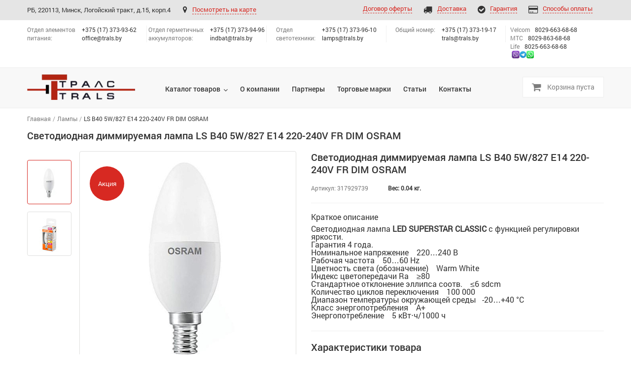

--- FILE ---
content_type: text/html; charset=UTF-8
request_url: https://trals.by/catalog/lampy/ls-b40-5w-827-e14-220-240v-fr-dim-osram/
body_size: 16023
content:
    <!DOCTYPE html>
      <!--[if lt IE 7]>
<html lang="ru" class="lt-ie9 lt-ie8 lt-ie7"><![endif]-->
      <!--[if IE 7]>
<html lang="ru" class="lt-ie9 lt-ie8"><![endif]-->
      <!--[if IE 8]>
<html lang="ru" class="lt-ie9"><![endif]-->
      <!--[if gt IE 8]><!-->
<html lang="ru">
    <!--<![endif]-->
    <head>
        <!-- Global site tag (gtag.js) - Google Ads: 957054142 -->
                        <!-- Global site tag (gtag.js) - Google Analytics -->
                        <!-- Yandex.Metrika counter -->
                <noscript>
            <div><img src="https://mc.yandex.ru/watch/53046055" style="position:absolute; left:-9999px;" alt=""/></div>
        </noscript>
        <!-- /Yandex.Metrika counter -->

        <meta http-equiv="Content-Type" content="text/html; charset=UTF-8" />
<meta name="robots" content="index, follow" />
<meta name="description" content="Продажа LS B40  5W/827 E14 220-240V FR DIM  OSRAM. Лампа Светодиодная диммируемая. Цоколь: E14. Китай. Артикул: 317929739. Безналичный и наличный расчет. Цены от импортера. " />
<link rel="canonical" href="https://trals.by/catalog/lampy/ls-b40-5w-827-e14-220-240v-fr-dim-osram/" />
<script type="text/javascript" data-skip-moving="true">(function(w, d, n) {var cl = "bx-core";var ht = d.documentElement;var htc = ht ? ht.className : undefined;if (htc === undefined || htc.indexOf(cl) !== -1){return;}var ua = n.userAgent;if (/(iPad;)|(iPhone;)/i.test(ua)){cl += " bx-ios";}else if (/Windows/i.test(ua)){cl += ' bx-win';}else if (/Macintosh/i.test(ua)){cl += " bx-mac";}else if (/Linux/i.test(ua) && !/Android/i.test(ua)){cl += " bx-linux";}else if (/Android/i.test(ua)){cl += " bx-android";}cl += (/(ipad|iphone|android|mobile|touch)/i.test(ua) ? " bx-touch" : " bx-no-touch");cl += w.devicePixelRatio && w.devicePixelRatio >= 2? " bx-retina": " bx-no-retina";var ieVersion = -1;if (/AppleWebKit/.test(ua)){cl += " bx-chrome";}else if (/Opera/.test(ua)){cl += " bx-opera";}else if (/Firefox/.test(ua)){cl += " bx-firefox";}ht.className = htc ? htc + " " + cl : cl;})(window, document, navigator);</script>


<link href="/bitrix/js/ui/design-tokens/dist/ui.design-tokens.min.css?167153860421683" type="text/css"  rel="stylesheet" />
<link href="/bitrix/cache/css/s1/trals/page_242df007714979afea96265af52057d2/page_242df007714979afea96265af52057d2_v1.css?17258752481778" type="text/css"  rel="stylesheet" />
<link href="/bitrix/cache/css/s1/trals/template_3a52857daa65045f0f5992323a933684/template_3a52857daa65045f0f5992323a933684_v1.css?1740690167151668" type="text/css"  data-template-style="true" rel="stylesheet" />
<link href="/bitrix/panel/main/popup.min.css?172587300320774" type="text/css"  data-template-style="true"  rel="stylesheet" />







        <title>Купить Светодиодная диммируемая лампа LS B40  5W/827 E14 220-240V FR DIM  OSRAM (арт 317929739) в Минске</title>
        <meta http-equiv="X-UA-Compatible" content="IE=edge"/>
        <meta name="viewport" content="width=device-width, initial-scale=1.0"/>
                <link rel="shortcut icon" href="/local/templates/trals/favicon.png">
		<link rel="icon" href="https://trals.by/favicon.ico" type="image/x-icon">
        <!-- style include -->
                <!--[if lt IE 9]>
                    <![endif]-->
		  		        <!-- scrits include -->
                    </head>
<body>
    <div id="panel">
            </div>
    <!-- -->
<div class="bd-site">
    <div class="b-fixed-footer">
    <div class="b-footer-padding">
    <!-- // -->
    <!-- Мобильное меню -->
    <div class="mobile-aside mobile-aside__nav">
        <div class="mobile-aside__nav__header">
            <div class="mobile-aside__nav__close">
                <i></i> Закрыть
            </div>
        </div>
        <nav class="mobile-aside__nav__body">
            <ul class="mobile__menu">
                
                
                
                                <li class="has-children"><a href="javascript:void 0"
                                            class="selected">Каталог товаров</a>
                    <ul class="sub-menu">
                        
                                
                                
                                
                
                
                                    
                                                                                    <li><a
                                                        href="/catalog/aktsionnye-tovary/">Акционные товары</a></li>
                                        
                                    
                                
                                
                                
                
                
                                    
                                                                                    <li><a
                                                        href="/catalog/elementy-pitaniya/">Элементы питания</a></li>
                                        
                                    
                                
                                
                                
                
                
                                    
                                                                                    <li><a
                                                        href="/catalog/bytovye-akkumulyatory/">Аккумуляторы</a></li>
                                        
                                    
                                
                                
                                
                
                
                                    
                                                                                    <li class="item-selected"><a
                                                        href="/catalog/lampy/">Лампы</a></li>
                                        
                                    
                                
                                
                                
                
                
                                    
                                                                                    <li><a
                                                        href="/catalog/zaryadnye-ustroystva/">Зарядные устройства</a></li>
                                        
                                    
                                
                                
                                
                
                
                                    
                                                                                    <li><a
                                                        href="/catalog/industrialnye-akkumulyatory/">Герметичные аккумуляторы</a></li>
                                        
                                    
                                
                                
                                
                
                
                                    
                                                                                    <li><a
                                                        href="/catalog/tyagovye-akkumulyatory/">Тяговые аккумуляторы</a></li>
                                        
                                    
                                
                                
                                
                
                
                                    
                                                                                    <li><a
                                                        href="/catalog/svetilniki/">Светильники</a></li>
                                        
                                    
                                
                                
                                
                
                
                                    
                                                                                    <li><a
                                                        href="/catalog/svetodiodnye-lenti/">Светодиодные ленты и аксессуары</a></li>
                                        
                                    
                                
                                
                                
                
                
                                    
                                                                                    <li><a
                                                        href="/catalog/epra/">ЭПРА</a></li>
                                        
                                    
                                
                                
                                
                
                
                                    
                                                                                    <li><a
                                                        href="/catalog/multimetry/">Мультиметры</a></li>
                                        
                                    
                                
                                
                                
                
                
                                    
                                                                                    <li><a
                                                        href="/catalog/portativnye-zu/">Портативные аккумуляторы</a></li>
                                        
                                    
                                
                                
                                
                
                
                                    
                                                                                    <li><a
                                                        href="/catalog/invertory/">Автомобильные инверторы</a></li>
                                        
                                    
                                
                                
                                
                
                
                                    
                                                                                    <li><a
                                                        href="/catalog/fonari-i-soputstvuyushchie-tovary/">Фонари и сопутствующие товары</a></li>
                                        
                                    
                                
                                
                                
                
                
                                    
                                                                                    <li><a
                                                        href="/catalog/statsionarnye-akkumulyatory/">Стационарные аккумуляторы</a></li>
                                        
                                    
                                
                                
                                
                
                
                                    
                                                                                    <li><a
                                                        href="/catalog/servis-i-remont-akkumulyatorov/">Сервис и ремонт аккумуляторов</a></li>
                                        
                                    
                                
                                
                                
                
                
                                    
                                                                                    <li><a
                                                        href="/catalog/vosstanovlenie/">Аккумуляторы для электрических передвижных устройств</a></li>
                                        
                                    
                                
                                
                                
                                    </ul></li>                
                
                                    
                                                                                    <li><a href="/about/"
                                                   class="root-item">О компании</a>
                                            </li>
                                        
                                    
                                
                                
                                
                
                
                                    
                                                                                    <li><a href="/partners/"
                                                   class="root-item">Партнеры</a>
                                            </li>
                                        
                                    
                                
                                
                                
                
                
                                    
                                                                                    <li><a href="/trademarks/"
                                                   class="root-item">Торговые марки</a>
                                            </li>
                                        
                                    
                                
                                
                                
                
                
                                    
                                                                                    <li><a href="/articles/"
                                                   class="root-item">Статьи</a>
                                            </li>
                                        
                                    
                                
                                
                                
                
                
                                    
                                                                                    <li><a href="/contacts/"
                                                   class="root-item">Контакты</a>
                                            </li>
                                        
                                    
                                
                                
                                
                                                            </ul>
                        <ul class="mobile__submenu">
							<li><a href="/oferta/" class="header__top-nav-lnk"><span>Договор оферты</span></a></li>
                            <li><a href="/dostavka/" class="lnk-shipping header__top-nav-lnk"><span>Доставка</span></a></li>
                            <li><a href="/garantiya/" class="lnk-warranty header__top-nav-lnk"><span>Гарантия</span></a></li>
                            <li><a href="/sposoby-oplaty/" class="lnk-payments header__top-nav-lnk"><span>Способы оплаты</span></a></li>
                        </ul>
        </nav>
    </div>
    <!-- Мобильные контакты -->
    <div class="mobile-aside mobile-aside__contact">
        <div class="mobile-aside__contact__header">
            <div class="mobile-aside__contact__close">
                <i></i> Закрыть
            </div>
        </div>
        <div class="mobile-aside__contact__body">
            <div class="header__contact2">
    <div class="header__contact__label">Кликните на значок нужного мессенджера для диалога с менеджером:</div>
    <div class="flx-s">
        <a href="viber://chat?number=+375296636868">
            <image alt="Viber" style="padding-left:3px;" src="/images/viber_med.png"/>
        </a>
        <a href="tg://resolve?domain=tralsby">
            <image alt="Телеграм" src="/images/telegram_med.png"/>
        </a>
        <a href="whatsapp://send?phone=+375296636868">
            <image alt="Whatsup" src="/images/whatsup_med.png"/>
        </a>
    </div>
</div>
<ul class="header__contact">
    <li id="velcom">
        <div class="header__contact__label"><img alt="Velcom" src="/images/velcom.jpg"
                                                 style="display:inline;margin-top:0px;margin-bottom:0px"/>Velcom:
        </div>
        <div class="header__contact__data"><a href="tel:+375296636868"
                                              title="">8029-663-68-68</a>
        </div>
    </li>
    <li id="mts">
        <div class="header__contact__label"><img alt="МТС" src="/images/mts.jpg"
                                                 style="display:inline;margin-top:0px;margin-bottom:0px"/>МТС:
        </div>
        <div class="header__contact__data"><a href="tel:+375298636868"
                                              title="">8029-863-68-68</a>
        </div>
     </li>
     <li id="life">
		 <div class="header__contact__label"><img alt="Life" src="/images/life.png"
                                                 style="display:inline;margin-top:0px;margin-bottom:0px"/>Life:
        </div>
        <div class="header__contact__data"><a href="tel:+375256636868"
                                              title="">8025-663-68-68</a>
        </div>
    </li>

                    <li id="bx_3218110189_6">
            <div class="header__contact__label">Отдел элементов <br>питания:</div>
            <div class="header__contact__data"><a href="tel:+375173739362"
                                                  title="">+375 (17) 373-93-62</a>
                <br><br><a
                        href="mailto:office@trals.by">office@trals.by</a>
            </div>
        </li>
                    <li id="bx_3218110189_7">
            <div class="header__contact__label">Отдел герметичных <br>аккумуляторов:</div>
            <div class="header__contact__data"><a href="tel:+375173739496"
                                                  title="">+375 (17) 373-94-96</a>
                <br><br><a
                        href="mailto:indbat@trals.by">indbat@trals.by</a>
            </div>
        </li>
                    <li id="bx_3218110189_8">
            <div class="header__contact__label">Отдел<br> светотехники:</div>
            <div class="header__contact__data"><a href="tel:+375173739610"
                                                  title="">+375 (17) 373-96-10</a>
                <br><br><a
                        href="mailto:lamps@trals.by">lamps@trals.by</a>
            </div>
        </li>
                    <li id="bx_3218110189_9">
            <div class="header__contact__label">Общий номер: <br>&nbsp;</div>
            <div class="header__contact__data"><a href="tel:+375173731917"
                                                  title="">+375 (17) 373-19-17</a>
                <br><br><a
                        href="mailto:trals@trals.by">trals@trals.by</a>
            </div>
        </li>
    
</ul>            <div class="header__address address">
                <p>Pеспублика Беларусь, 220113, Минск, <br>Логойский тракт, д.15, корп.4</p>
<a href="#fb-map" class="address__map js-open-modal"
   title=""><span>Посмотреть на карте</span></a>
            </div>
        </div>
    </div>

    <header class="header">
        <!-- Шапка верх -->
        <div class="header__top-nav mob-hidden">
    <div class="container">
        <div class="header__top-nav-left">
            <div class="header__top-nav-address">
                PБ, 220113, Минск, Логойский тракт, д.15, корп.4            </div>
            <a href="#fb-map" class="address__map js-open-modal" title=""><span>Посмотреть на карте</span></a>
        </div>
        <!--    <a href="#" class="lnk-warranty header__top-nav-lnk"><span>Гарантия</span></a>-->
<!--    <a href="#" class="lnk-payments header__top-nav-lnk"><span>Способы оплаты</span></a>-->

<div class="header__top-nav-right">
	        <a href="" class=" header__top-nav-lnk"><span> </span></a>
		
	        <a href="/oferta/" class=" header__top-nav-lnk"><span>Договор оферты</span></a>
		
	        <a href="/dostavka/" class="lnk-shipping header__top-nav-lnk"><span>Доставка</span></a>
		
	        <a href="/garantiya/" class="lnk-warranty header__top-nav-lnk"><span>Гарантия</span></a>
		
	        <a href="/sposoby-oplaty/" class="lnk-payments header__top-nav-lnk"><span>Способы оплаты</span></a>
		
</div>
    </div>
</div>
<div class="header__top">
    <div class="container">
        <ul class="header__contact flex">
                                            <li  id="bx_651765591_6">
                    <div class="header__contact__label">Отдел элементов <br>питания:</div>
                    <div class="header__contact__data">+375 (17) 373-93-62 <br><a href="mailto:office@trals.by" title="">office@trals.by</a>
                    </div>
                </li>
                                            <li  id="bx_651765591_7">
                    <div class="header__contact__label">Отдел герметичных <br>аккумуляторов:</div>
                    <div class="header__contact__data">+375 (17) 373-94-96 <br><a href="mailto:indbat@trals.by" title="">indbat@trals.by</a>
                    </div>
                </li>
                                            <li  id="bx_651765591_8">
                    <div class="header__contact__label">Отдел<br> светотехники:</div>
                    <div class="header__contact__data">+375 (17) 373-96-10 <br><a href="mailto:lamps@trals.by" title="">lamps@trals.by</a>
                    </div>
                </li>
                                            <li  id="bx_651765591_9">
                    <div class="header__contact__label">Общий номер: <br>&nbsp;</div>
                    <div class="header__contact__data">+375 (17) 373-19-17 <br><a href="mailto:trals@trals.by" title="">trals@trals.by</a>
                    </div>
                </li>
            			<li  id="5">
				&nbsp;&nbsp;&nbsp;<div class="header__contact__label">Velcom</div><div class="header__contact__data">8029-663-68-68</div><br>
                 &nbsp;&nbsp;&nbsp;<div class="header__contact__label">МТС</div><div class="header__contact__data">8029-863-68-68</div><br>
                 &nbsp;&nbsp;&nbsp;<div class="header__contact__label">Life</div><div class="header__contact__data">8025-663-68-68</div><br>
&nbsp;&nbsp;&nbsp;<div style="text-align:right"><a href="viber://chat?number=+375296636868"><image alt="Ссылка на Viber"style="padding-left:3px;" src="/images/viber_small.png"/></a><a href="tg://resolve?domain=tralsby"><image alt="Ссылка на Telegram" src="/images/telegram_small.png"/></a><a  href="whatsapp://send?phone=+375296636868"><image alt="Ссылка на Whatsup" src="/images/whatsup_small.png"/></a></div>
                </li>
        </ul>

    </div>
</div>        <!-- Шапка низ + меню -->
        <div class="header__center clearfix">
            <div class="container">
                <div class="flex">
                    <div class="mobile-trigger">
                        <i></i><span>Меню</span>
                    </div>
                    <a href="/" class="header__logo" title="">
                        <img alt="На главную" src="/local/templates/trals/images/i/pic-logo.png" alt="">
                    </a>
                    
<ul class="header__menu">

	
	
					<li class="has-children" ><a href="javascript:void 0" class="selected">Каталог товаров</a>
				<ul  class="sub-menu">
		
	
	

	
	
		
							<li><a href="/catalog/aktsionnye-tovary/">Акционные товары</a></li>
			
		
	
	

	
	
		
							<li><a href="/catalog/elementy-pitaniya/">Элементы питания</a></li>
			
		
	
	

	
	
		
							<li><a href="/catalog/bytovye-akkumulyatory/">Аккумуляторы</a></li>
			
		
	
	

	
	
		
							<li class="item-selected"><a href="/catalog/lampy/">Лампы</a></li>
			
		
	
	

	
	
		
							<li><a href="/catalog/zaryadnye-ustroystva/">Зарядные устройства</a></li>
			
		
	
	

	
	
		
							<li><a href="/catalog/industrialnye-akkumulyatory/">Герметичные аккумуляторы</a></li>
			
		
	
	

	
	
		
							<li><a href="/catalog/tyagovye-akkumulyatory/">Тяговые аккумуляторы</a></li>
			
		
	
	

	
	
		
							<li><a href="/catalog/svetilniki/">Светильники</a></li>
			
		
	
	

	
	
		
							<li><a href="/catalog/svetodiodnye-lenti/">Светодиодные ленты и аксессуары</a></li>
			
		
	
	

	
	
		
							<li><a href="/catalog/epra/">ЭПРА</a></li>
			
		
	
	

	
	
		
							<li><a href="/catalog/multimetry/">Мультиметры</a></li>
			
		
	
	

	
	
		
							<li><a href="/catalog/portativnye-zu/">Портативные аккумуляторы</a></li>
			
		
	
	

	
	
		
							<li><a href="/catalog/invertory/">Автомобильные инверторы</a></li>
			
		
	
	

	
	
		
							<li><a href="/catalog/fonari-i-soputstvuyushchie-tovary/">Фонари и сопутствующие товары</a></li>
			
		
	
	

	
	
		
							<li><a href="/catalog/statsionarnye-akkumulyatory/">Стационарные аккумуляторы</a></li>
			
		
	
	

	
	
		
							<li><a href="/catalog/servis-i-remont-akkumulyatorov/">Сервис и ремонт аккумуляторов</a></li>
			
		
	
	

	
	
		
							<li><a href="/catalog/vosstanovlenie/">Аккумуляторы для электрических передвижных устройств</a></li>
			
		
	
	

			</ul></li>	
	
		
							<li><a href="/about/" class="root-item">О компании</a></li>
			
		
	
	

	
	
		
							<li><a href="/partners/" class="root-item">Партнеры</a></li>
			
		
	
	

	
	
		
							<li><a href="/trademarks/" class="root-item">Торговые марки</a></li>
			
		
	
	

	
	
		
							<li><a href="/articles/" class="root-item">Статьи</a></li>
			
		
	
	

	
	
		
							<li><a href="/contacts/" class="root-item">Контакты</a></li>
			
		
	
	


</ul>
                    <div class="header__address address">
                        <div class="mobile-address-trigger">
                            <i></i>
                        </div>
                            <a href="/basket/" class="header__basket">
        <i class="fa fa-shopping-cart header__basket-ico" aria-hidden="true"></i>
        <span class="header__basket-value_no_red">Корзина пуста</span>
        <br>
    </a>
                        <!--                        -->                    </div>
                </div>
            </div>
        </div>
    </header>
    <div class="main">
    <div class="container">
    <!-- Хлебные крошки -->
    <ul class="breadcrums" itemprop="http://schema.org/breadcrumb" itemscope itemtype="http://schema.org/BreadcrumbList">
			<li class="bx-breadcrumb-item" id="bx_breadcrumb_0" itemprop="itemListElement" itemscope itemtype="http://schema.org/ListItem">
				<a class="bx-breadcrumb-item-link" itemprop="item" href="/" title="Главная" itemprop="url">
					<span class="bx-breadcrumb-item-text" itemprop="name">Главная</span>
				</a>
				<meta itemprop="position" content="1" />
			</li>
			<li class="bx-breadcrumb-item" id="bx_breadcrumb_1" itemprop="itemListElement" itemscope itemtype="http://schema.org/ListItem">
				<a class="bx-breadcrumb-item-link" itemprop="item" href="/catalog/lampy/" title="Лампы" itemprop="url">
					<span class="bx-breadcrumb-item-text" itemprop="name">Лампы</span>
				</a>
				<meta itemprop="position" content="2" />
			</li>
			<li class="bx-breadcrumb-item" itemprop="itemListElement" itemscope itemtype="http://schema.org/ListItem">
				<span class="bx-breadcrumb-item-text" itemprop="name">LS B40  5W/827 E14 220-240V FR DIM  OSRAM</span>
				<meta itemprop="position" content="3" />
			</li></ul>        <h1>Светодиодная диммируемая лампа LS B40  5W/827 E14 220-240V FR DIM  OSRAM</h1>
        
        <!--<br>-->
<!--<br>-->
<!--    добавить класс product-item_sale для товаров по акции       -->
<div class="single-product product-item_sale">
    <div class="single-product__top row">
        <div class="width-48">
            <div class="tovar-picts">
                <div class="tovar-picts__slider-wr">
                                            <div class="slider-for">
                                                            <div>
                                    <a
                                            rel="example_group"
                                            href="/upload/iblock/783/mn36usj8jj7th86t37fbnpy0gjj7928c.jpg"
                                            class="js-img-modal"
                                            title="">
                                        <img src="[data-uri]"
                                             class="lazyload"
                                             data-src="/upload/resize_cache/iblock/783/430_430_1/mn36usj8jj7th86t37fbnpy0gjj7928c.jpg" alt=""/>
                                    </a>
                                    <!--    добавить класс active для товаров по акции       -->
                                    <div class="label-sale active">Акция
                                    </div>

                                </div>
                                                            <div>
                                    <a
                                            rel="example_group"
                                            href="/upload/iblock/e0b/zsz9hhvaa88skcur7vgoolxwu01fybp6.jpg"
                                            class="js-img-modal"
                                            title="">
                                        <img src="[data-uri]"
                                             class="lazyload"
                                             data-src="/upload/resize_cache/iblock/e0b/430_430_1/zsz9hhvaa88skcur7vgoolxwu01fybp6.jpg" alt=""/>
                                    </a>
                                    <!--    добавить класс active для товаров по акции       -->
                                    <div class="label-sale active">Акция
                                    </div>

                                </div>
                                                    </div>
                        <div class="slider-nav">
                                                            <div><img src="[data-uri]"
                                          data-src="/upload/resize_cache/iblock/783/70_70_1/mn36usj8jj7th86t37fbnpy0gjj7928c.jpg" class="lazyload" alt=""/></div>
                                                            <div><img src="[data-uri]"
                                          data-src="/upload/resize_cache/iblock/e0b/70_70_1/zsz9hhvaa88skcur7vgoolxwu01fybp6.jpg" class="lazyload" alt=""/></div>
                                                    </div>
                                    </div>
            </div>
        </div>
        <div class="width-52">
            <div class="likeh1 mob-hidden">Светодиодная диммируемая лампа LS B40  5W/827 E14 220-240V FR DIM  OSRAM            </div>

            <div class="product-subtitle-wrap">
                <div class="sku">
                                            Артикул: <span>317929739</span>
                                    </div>
                <div class="product-weight">
                                            Вес: 0.04 кг.
                                    </div>&nbsp;
            </div>


                                        <div class="short-desc">
                    <h3>Краткое описание</h3>
                    Светодиодная лампа&nbsp;<b>LED SUPERSTAR CLASSIC</b> с функцией регулировки яркости.<br>
 Гарантия 4 года.<br>
 Номинальное напряжение&nbsp; &nbsp; 220…240 В<br>
 Рабочая частота&nbsp; &nbsp; 50…60 Hz<br>
 Цветность света (обозначение)&nbsp; &nbsp; Warm White<br>
 Индекс цветопередачи Ra&nbsp; &nbsp; ≥80<br>
 Стандартное отклонение эллипса соотв.&nbsp; &nbsp; ≤6 sdcm<br>
 Количество циклов переключения&nbsp; &nbsp; 100 000<br>
 Диапазон температуры окружающей среды&nbsp; &nbsp;-20…+40 °С<br>
 Класс энергопотребления&nbsp; &nbsp; A+<br>
 Энергопотребление&nbsp; &nbsp; 5 кВт⋅ч/1000 ч<br>                </div>
                                                    <div class="options-data">
                    <h2>Характеристики товара</h2>
                    <ul class="options-data__list">
                                                        <li class="clearfix">
                                    <div class="left">
                                                                                Акционный товар:</div>
                                    <div class="right">
                                                                                    Акционные товары                                                                            </div>
                                </li>
                                                                <li class="clearfix">
                                    <div class="left">
                                                                                Старая цена:</div>
                                    <div class="right">
                                                                                    17.38                                                                            </div>
                                </li>
                                                                <li class="clearfix">
                                    <div class="left">
                                                                                EAN:</div>
                                    <div class="right">
                                                                                    4058075430914                                                                            </div>
                                </li>
                                                                <li class="clearfix">
                                    <div class="left">
                                                                                Страна происхождения:</div>
                                    <div class="right">
                                                                                    Китай                                                                            </div>
                                </li>
                                                    </ul>
                </div>
                <br>
                        <div class="price">
                                                                <ul class="price__list">
					                     <li><b style="color: #333;">Цена для юр.лиц за шт с НДС <!--<span>-%--></b></span>
                        <div class="right">
                            <b>                                    <span class="right__old-price" style="color: #999;
                                                                 font-size: 12px;
                                                                text-decoration: line-through;
                                                                text-align: right;
                                                                line-height: 13px;
                                                                position: unset;">
                                    17.38 руб.
                                </span>
                                    15.00 руб.
                                </b>
                        </div>
                    </li>
                         <li><b style="color: #333;">Цена для физ.лиц за шт с НДС <!--<span>-%--></b></span>
                             <div class="right">
                                 <b>15.00 руб.</b>
                             </div>
                         </li>
                         					
					                                                                <li>Остатки товара
                            <div class="right">50-100 штук</div>
                        </li>
                                                                <li><span> Заказ кратный упаковкам</span>
                            <div class="right">
								<span>
									<!--									--><!--									-->                                    1								</span>
                            </div>
                        </li>
                                        <li>
                                                <form action="" method="post" name="" class="products-item__form price__list-count-form">
                                                            <div class="form-count">
                                    <span class="form-count__btn form-count__btn-minus"></span>

                                    <input type="text" class="form-count__value"
                                           data-max-value="93"
                                           value="1"
                                           data-ratio='1'
                                           data-id="6934"
                                    >
                                    <span class="form-count__btn form-count__btn-plus"></span>
                                </div>
                                                                                                
                                                                <!--
                                <input type="submit" onclick="countRabbits()" class="form-count__submit toIssue" value="Оформить">
                                                            <input type="submit" class="form-count__submit toBasket" value="В корзину" ">
                                                            <input type="submit" class="form-count__submit toBasket" value="В корзину" ">
                            -->                                                                                                            <input type="submit" class="form-count__submit toBasket" value="В корзину">
                                                                                                                                                    </form>
                    </li>
                </ul>
            </div>
                    </div>
    </div>
    <div class="single-product__options">
                    <div class="long-desc">
                <h2>Описание товара</h2>
                Лампа LS B40 5W/827 E14 от OSRAM — это компактное и энергоэффективное решение для создания теплого и уютного освещения в любом интерьере. С цоколем E14 и мощностью 5 Вт она идеально подходит для небольших светильников, бра, люстр и декоративных осветительных приборов. Цветовая температура 2700 К &#40;827&#41; обеспечивает мягкий теплый свет, который создает атмосферу комфорта и расслабления.&nbsp;&nbsp;<br />
<br />
Лампа совместима с диммерами &#40;DIM&#41;, что позволяет регулировать яркость освещения под ваши предпочтения. Рабочее напряжение 220-240 В делает ее надежным выбором для использования в стандартных электросетях. Благодаря миниатюрным размерам &#40;форма B40&#41; она легко вписывается даже в самые компактные светильники.&nbsp;&nbsp;<br />
<br />
OSRAM гарантирует высокое качество и долгий срок службы, что делает эту лампу выгодным приобретением для дома или офиса. Экономьте электроэнергию без ущерба для качества света!            </div>
                                    <div class="options-data">
                <h2>Полные характеристики товара</h2>
                <ul class="options-data__list">
                                                <li class="clearfix">
                                <div class="left">
                                                                        Акционный товар :</div>
                                                                    <div class="right">
                                                                                    Акционные товары                                                                            </div>
                                                                </li>
                                                        <li class="clearfix">
                                <div class="left">
                                                                        Страна происхождения :</div>
                                                                    <div class="right">
                                                                                    Китай                                                                            </div>
                                                                </li>
                                                        <li class="clearfix">
                                <div class="left">
                                                                        Цоколь :</div>
                                                                    <div class="right">
                                                                                    <a class="a-filter" href="/catalog/lampy/filter/prop_socle-is-e14/apply/">E14</a>
                                                                            </div>
                                                                </li>
                                                        <li class="clearfix">
                                <div class="left">
                                                                        Тип лампы :</div>
                                                                    <div class="right">
                                                                                    <a class="a-filter" href="/catalog/lampy/filter/prop_tip-is-svetodiodnye-dim/apply/">Светодиодная диммируемая</a>
                                                                            </div>
                                                                </li>
                                                        <li class="clearfix">
                                <div class="left">
                                                                        Цвет лампы :</div>
                                                                    <div class="right">
                                                                                    <a class="a-filter" href="/catalog/lampy/filter/prop_temp_color-is-extr_warm/apply/">Теплый</a>
                                                                            </div>
                                                                </li>
                                                        <li class="clearfix">
                                <div class="left">
                                                                        Колба/Применение :</div>
                                                                    <div class="right">
                                                                                    Свеча                                                                            </div>
                                                                </li>
                                                        <li class="clearfix">
                                <div class="left">
                                    <div class="hint"><i></i><div>Мощность в ваттах</div></div>                                    Мощность, Вт :</div>
                                                                    <div class="right">
                                                                                    5                                                                            </div>
                                                                </li>
                                                        <li class="clearfix">
                                <div class="left">
                                                                        Напряжение лампы, В :</div>
                                                                    <div class="right">
                                                                                    220                                                                            </div>
                                                                </li>
                                                        <li class="clearfix">
                                <div class="left">
                                                                        Типоразмер лампы :</div>
                                                                    <div class="right">
                                                                                    <a class="a-filter" href="/catalog/lampy/filter/type_lamp2-is-b/apply/">B</a>
                                                                            </div>
                                                                </li>
                                                        <li class="clearfix">
                                <div class="left">
                                                                        Срок службы, часы :</div>
                                                                    <div class="right">
                                                                                    25 000                                                                            </div>
                                                                </li>
                                                        <li class="clearfix">
                                <div class="left">
                                    <div class="hint"><i></i><div>Цветовая температура в Кельвинах</div></div>                                    Цветовая температура, К :</div>
                                                                    <div class="right">
                                                                                    2700                                                                            </div>
                                                                </li>
                                                        <li class="clearfix">
                                <div class="left">
                                                                        Замена :</div>
                                                                    <div class="right">
                                                                                    40 Вт                                                                            </div>
                                                                </li>
                                                        <li class="clearfix">
                                <div class="left">
                                    <div class="hint"><i></i><div>Световой поток в люменах</div></div>                                    Световой поток, лм :</div>
                                                                    <div class="right">
                                                                                    470                                                                            </div>
                                                                </li>
                                                        <li class="clearfix">
                                <div class="left">
                                                                        Угол излучения :</div>
                                                                    <div class="right">
                                                                                    280°                                                                            </div>
                                                                </li>
                                                        <li class="clearfix">
                                <div class="left">
                                                                        Размеры ДxШxВ, мм :</div>
                                                                    <div class="right">
                                                                                    102 х Ø 35                                                                            </div>
                                                                </li>
                                                        <li class="clearfix">
                                <div class="left">
                                    <div class="hint"><i></i><div>Бренд товара</div></div>                                    Бренд :</div>
                                                                    <div class="right">
                                                                                    <a class="a-filter" href="/catalog/lampy/filter/brand-is-ledvance%20osram/apply/">LEDVANCE OSRAM</a>
                                                                            </div>
                                                                </li>
                                            </ul>
            </div>
            </div>
        
</div>
    </div>
    </div>
<!-- -->
</div>
</div>
<!-- // -->

<footer class="footer">
    <!-- Подвал верх -->
    <div class="footer__top">
        <div class="container">
            <div id="back_top" class="back_top"></div>
            <div class="row">
                <div class="width-28">
                    <a href="/" class="mob-hidden footer__logo" title="">
                        <img alt="На главную" src="/local/templates/trals/images/i/pic-logo.png" alt="">
                    </a>
                    <p>Компания ОДО «Тралс». Свидетельство о гос.регистрации №0010894 от 14 июля 2000 г.<br> УНП 600269064.  
Способы оплаты: безналичный расчет, наличный расчет, платежные карты
<br>Дата регистрации в Торговом реестре РБ 24.06.2019
</p>                </div>
                <div class="width-72">
                    <nav class="footer__nav">
    <ul class="footer__menu clearfix">
        
        
        
                <li class="has-children"><a href="javascript:void 0"
                                    class="selected">Каталог товаров</a>
            <ul class="sub-menu">
                
                        
                        
                        
        
        
                            
                                                                    <li><a
                                                href="/catalog/aktsionnye-tovary/">Акционные товары</a></li>
                                
                            
                        
                        
                        
        
        
                            
                                                                    <li><a
                                                href="/catalog/elementy-pitaniya/">Элементы питания</a></li>
                                
                            
                        
                        
                        
        
        
                            
                                                                    <li><a
                                                href="/catalog/bytovye-akkumulyatory/">Аккумуляторы</a></li>
                                
                            
                        
                        
                        
        
        
                            
                                                                    <li class="item-selected"><a
                                                href="/catalog/lampy/">Лампы</a></li>
                                
                            
                        
                        
                        
        
        
                            
                                                                    <li><a
                                                href="/catalog/zaryadnye-ustroystva/">Зарядные устройства</a></li>
                                
                            
                        
                        
                        
        
        
                            
                                                                    <li><a
                                                href="/catalog/industrialnye-akkumulyatory/">Герметичные аккумуляторы</a></li>
                                
                            
                        
                        
                        
        
        
                            
                                                                    <li><a
                                                href="/catalog/tyagovye-akkumulyatory/">Тяговые аккумуляторы</a></li>
                                
                            
                        
                        
                        
        
        
                            
                                                                    <li><a
                                                href="/catalog/svetilniki/">Светильники</a></li>
                                
                            
                        
                        
                        
        
        
                            
                                                                    <li><a
                                                href="/catalog/svetodiodnye-lenti/">Светодиодные ленты и аксессуары</a></li>
                                
                            
                        
                        
                        
        
        
                            
                                                                    <li><a
                                                href="/catalog/epra/">ЭПРА</a></li>
                                
                            
                        
                        
                        
        
        
                            
                                                                    <li><a
                                                href="/catalog/multimetry/">Мультиметры</a></li>
                                
                            
                        
                        
                        
        
        
                            
                                                                    <li><a
                                                href="/catalog/portativnye-zu/">Портативные аккумуляторы</a></li>
                                
                            
                        
                        
                        
        
        
                            
                                                                    <li><a
                                                href="/catalog/invertory/">Автомобильные инверторы</a></li>
                                
                            
                        
                        
                        
        
        
                            
                                                                    <li><a
                                                href="/catalog/fonari-i-soputstvuyushchie-tovary/">Фонари и сопутствующие товары</a></li>
                                
                            
                        
                        
                        
        
        
                            
                                                                    <li><a
                                                href="/catalog/statsionarnye-akkumulyatory/">Стационарные аккумуляторы</a></li>
                                
                            
                        
                        
                        
        
        
                            
                                                                    <li><a
                                                href="/catalog/servis-i-remont-akkumulyatorov/">Сервис и ремонт аккумуляторов</a></li>
                                
                            
                        
                        
                        
        
        
                            
                                                                    <li><a
                                                href="/catalog/vosstanovlenie/">Аккумуляторы для электрических передвижных устройств</a></li>
                                
                            
                        
                        
                        
                    </ul></li>        
        
                            
                                                                    <li><a href="/about/"
                                           class="root-item">О компании</a>
                                    </li>
                                
                            
                        
                        
                        
        
        
                            
                                                                    <li><a href="/partners/"
                                           class="root-item">Партнеры</a>
                                    </li>
                                
                            
                        
                        
                        
        
        
                            
                                                                    <li><a href="/trademarks/"
                                           class="root-item">Торговые марки</a>
                                    </li>
                                
                            
                        
                        
                        
        
        
                            
                                                                    <li><a href="/articles/"
                                           class="root-item">Статьи</a>
                                    </li>
                                
                            
                        
                        
                        
        
        
                            
                                                                    <li><a href="/contacts/"
                                           class="root-item">Контакты</a>
                                    </li>
                                
                            
                        
                        
                        
                        
                    </ul>
                    </nav>
                    <ul class="footer__contact flex">
                        <li class="address">
                            <div class="title">Адрес:</div>
<p>Pеспублика Беларусь, 220113, Минск, <br>Логойский тракт, д.15, корп.4</p>
<a href="#fb-map" class="address__map js-open-modal"
   title=""><span>Посмотреть на карте</span></a>                        </li>
                        <li>
                            <div class="title">Время работы:</div>
<p>понедельник — пятница: <span>с 9:00 до 16:45</span><br>суббота, воскресенье: <span>выходной</span></p>                        </li>
                        <li>
                            <div class="title">Общий номер:</div>
<p>+375 (17) 373-93-62<br>trals@trals.by</p>
<img width="90" alt="logo_erip_small.jpg" src="/upload/medialibrary/786/78677dab9120f3165c350d935a23dfac.jpg" height="60" title="logo_erip_small.jpg">                        </li>

                    </ul>
                </div>
            </div>
        </div>
    </div>
    <!-- Подвал копирайт -->
    <div class="footer__copyright">
        <div class="container">
                <div class="flex">
	<p>
		© 1994-2025 ОДО "Тралс"». Все права защищены | <a style="color: #969696;text-decoration: none;border: 0px;" href="https://cropas.by/">Продвижение сайта</a>
	</p>
 <a class="go-site-map" href="/site-map/" title="">Карта сайта</a>
</div>
<br>        </div>
    </div>
</footer>

<!-- -->
</div>
<!-- // -->


<!-- Модальная карта -->
<div id="fb-map" class="g-modal-win" style="display: none;">
    <div class="g-modal-win__content">
<img  alt="Вход в Тралс" src="/upload/medialibrary/d50/d50e6d292b6d159210640dfce84241d6.jpg" title="enter.png"><br>
        <div class="modal__address">
<address>
<p>ОДО Тралс</p>
<p>220113, Минск</p>
	<p>Логойский тракт,15/4</p>
<p>Беларусь</p>
</address>

<span>Адрес:</span> Республика Беларусь, индекс 220113, г.Минск, Логойский тракт,
            д.15, корп.4
        </div>
        <div id="ya-map2" class="ya-map">
</div>
        <div class="clearfix">
            <div class="modal__phone">
                <div class="title">Номера телефонов:</div>
                <p>Отдел элементов питания: <a href="tel:+37517312693133"
                                                     title="">+375 (17) 373-93-62</a>
                    <br class="mob-hidden2">Отдел
                    герметичных аккумуляторов: <a href="tel:+375172693155" title="">+375 (17) 373-94-96</a>
                    <br class="mob-hidden2">
                    Отдел светотехники: <a href="tel:+375172693144"
                                                            title="">+375 (17) 373-96-10</a> <br
                            class="mob-hidden2">Общий номер: <a href="tel:+375172101917" title="">+375 (17) 373-19-17</a>
	<br class="mob-hidden2"><img alt="Velcom" src="/images/velcom.jpg" style="display:inline;margin-top:0px;margin-bottom:0px"/>Velcom: <a href="tel:+375296636868"
                                                         title="">8029-663-68-68</a>

		<br class="mob-hidden2"><img alt="МТС" src="/images/mts.jpg" style="display:inline;margin-top:0px;margin-bottom:0px"/>МТС: <a href="tel:+375298636868"
                                                          title="">8029-863-68-68</a>
					<br class="mob-hidden2"><img alt="Life" src="/images/life.png" style="display:inline;margin-top:0px;margin-bottom:0px"/>МТС: <a href="tel:+375256636868"
                                                         title="">8025-663-68-68</a>
                </p>
            </div>
            <div class="modal__time">
                <div class="title">Время работы:</div>
                <p>понедельник — пятница: <span>с 9:00 до 17:00</span><br>суббота, воскресенье:
                    <span>выходной</span></p>
            </div>
        </div>
    </div>
</div>

<script async src="https://www.googletagmanager.com/gtag/js?id=AW-957054142"></script>
<script>
            window.dataLayer = window.dataLayer || [];

            function gtag() {
                dataLayer.push(arguments);
            }

            gtag('js', new Date());

            gtag('config', 'AW-957054142');
        </script>
<script async src="https://www.googletagmanager.com/gtag/js?id=UA-65775906-1"></script>
<script>
            window.dataLayer = window.dataLayer || [];

            function gtag() {
                dataLayer.push(arguments);
            }

            gtag('js', new Date());

            gtag('config', 'UA-65775906-1');
        </script>
<script type="text/javascript">
            (function (m, e, t, r, i, k, a) {
                m[i] = m[i] || function () {
                    (m[i].a = m[i].a || []).push(arguments)
                };
                m[i].l = 1 * new Date();
                k = e.createElement(t), a = e.getElementsByTagName(t)[0], k.async = 1, k.src = r, a.parentNode.insertBefore(k, a)
            })
            (window, document, "script", "https://mc.yandex.ru/metrika/tag.js", "ym");

            ym(53046055, "init", {
                clickmap: true,
                trackLinks: true,
                accurateTrackBounce: true,
                webvisor: true
            });
        </script>
<script type="text/javascript">if(!window.BX)window.BX={};if(!window.BX.message)window.BX.message=function(mess){if(typeof mess==='object'){for(let i in mess) {BX.message[i]=mess[i];} return true;}};</script>
<script type="text/javascript">(window.BX||top.BX).message({'JS_CORE_LOADING':'Загрузка...','JS_CORE_NO_DATA':'- Нет данных -','JS_CORE_WINDOW_CLOSE':'Закрыть','JS_CORE_WINDOW_EXPAND':'Развернуть','JS_CORE_WINDOW_NARROW':'Свернуть в окно','JS_CORE_WINDOW_SAVE':'Сохранить','JS_CORE_WINDOW_CANCEL':'Отменить','JS_CORE_WINDOW_CONTINUE':'Продолжить','JS_CORE_H':'ч','JS_CORE_M':'м','JS_CORE_S':'с','JSADM_AI_HIDE_EXTRA':'Скрыть лишние','JSADM_AI_ALL_NOTIF':'Показать все','JSADM_AUTH_REQ':'Требуется авторизация!','JS_CORE_WINDOW_AUTH':'Войти','JS_CORE_IMAGE_FULL':'Полный размер'});</script><script type="text/javascript" src="/bitrix/js/main/core/core.min.js?1725873003220366"></script><script>BX.setJSList(['/bitrix/js/main/core/core_ajax.js','/bitrix/js/main/core/core_promise.js','/bitrix/js/main/polyfill/promise/js/promise.js','/bitrix/js/main/loadext/loadext.js','/bitrix/js/main/loadext/extension.js','/bitrix/js/main/polyfill/promise/js/promise.js','/bitrix/js/main/polyfill/find/js/find.js','/bitrix/js/main/polyfill/includes/js/includes.js','/bitrix/js/main/polyfill/matches/js/matches.js','/bitrix/js/ui/polyfill/closest/js/closest.js','/bitrix/js/main/polyfill/fill/main.polyfill.fill.js','/bitrix/js/main/polyfill/find/js/find.js','/bitrix/js/main/polyfill/matches/js/matches.js','/bitrix/js/main/polyfill/core/dist/polyfill.bundle.js','/bitrix/js/main/core/core.js','/bitrix/js/main/polyfill/intersectionobserver/js/intersectionobserver.js','/bitrix/js/main/lazyload/dist/lazyload.bundle.js','/bitrix/js/main/polyfill/core/dist/polyfill.bundle.js','/bitrix/js/main/parambag/dist/parambag.bundle.js']);
</script>
<script type="text/javascript">(window.BX||top.BX).message({'pull_server_enabled':'Y','pull_config_timestamp':'1632402818','pull_guest_mode':'N','pull_guest_user_id':'0'});(window.BX||top.BX).message({'PULL_OLD_REVISION':'Для продолжения корректной работы с сайтом необходимо перезагрузить страницу.'});</script>
<script type="text/javascript">(window.BX||top.BX).message({'JS_CORE_LOADING':'Загрузка...','JS_CORE_NO_DATA':'- Нет данных -','JS_CORE_WINDOW_CLOSE':'Закрыть','JS_CORE_WINDOW_EXPAND':'Развернуть','JS_CORE_WINDOW_NARROW':'Свернуть в окно','JS_CORE_WINDOW_SAVE':'Сохранить','JS_CORE_WINDOW_CANCEL':'Отменить','JS_CORE_WINDOW_CONTINUE':'Продолжить','JS_CORE_H':'ч','JS_CORE_M':'м','JS_CORE_S':'с','JSADM_AI_HIDE_EXTRA':'Скрыть лишние','JSADM_AI_ALL_NOTIF':'Показать все','JSADM_AUTH_REQ':'Требуется авторизация!','JS_CORE_WINDOW_AUTH':'Войти','JS_CORE_IMAGE_FULL':'Полный размер'});</script>
<script type="text/javascript">(window.BX||top.BX).message({'LANGUAGE_ID':'ru','FORMAT_DATE':'DD.MM.YYYY','FORMAT_DATETIME':'DD.MM.YYYY HH:MI:SS','COOKIE_PREFIX':'BITRIX_SM','SERVER_TZ_OFFSET':'10800','UTF_MODE':'Y','SITE_ID':'s1','SITE_DIR':'/','USER_ID':'','SERVER_TIME':'1763996966','USER_TZ_OFFSET':'0','USER_TZ_AUTO':'Y','bitrix_sessid':'cffc80333eb058c93ab02cd407c5f4e7'});</script><script type="text/javascript"  src="/bitrix/cache/js/s1/trals/kernel_main/kernel_main_v1.js?1725875158152878"></script>
<script type="text/javascript" src="/bitrix/js/pull/protobuf/protobuf.min.js?161307017576433"></script>
<script type="text/javascript" src="/bitrix/js/pull/protobuf/model.min.js?161307017514190"></script>
<script type="text/javascript" src="/bitrix/js/rest/client/rest.client.min.js?16541657669240"></script>
<script type="text/javascript" src="/bitrix/js/pull/client/pull.client.min.js?167153859648293"></script>
<script type="text/javascript">BX.setJSList(['/bitrix/js/main/session.js','/bitrix/js/main/pageobject/pageobject.js','/bitrix/js/main/core/core_window.js','/bitrix/js/main/date/main.date.js','/bitrix/js/main/core/core_date.js','/bitrix/js/main/utils.js','/bitrix/js/main/core/core_fx.js','/local/templates/trals/libs/jquery/jquery-1.7.1.js','/local/templates/trals/libs/jquery/jquery-migrate-1.2.1.min.js','/local/templates/trals/libs/owl-carousel/owl.carousel.min.js','/local/templates/trals/libs/fancybox/jquery.fancybox.pack.js','/local/templates/trals/libs/jquery/jquery-ui-1.8.11.js','/local/templates/trals/libs/easy-responsive-tabs-to-accordion/easyResponsiveTabs.js','/local/templates/trals/libs/slick-1.8.0/slick/slick.js','/local/templates/trals/js/custom-ui-slider.js','/local/templates/trals/js/jquery.ui.touch-punch.min.js','/local/templates/trals/js/common.js','/local/templates/trals/js/luiwadjogs.js']);</script>
<script type="text/javascript">BX.setCSSList(['/local/templates/trals/components/bitrix/catalog/catalog/style.css','/local/templates/trals/components/bitrix/catalog.element/catalog/style.css','/local/templates/trals/libs/font-awesome-4.2.0/css/font-awesome.min.css','/local/templates/trals/libs/owl-carousel/assets/owl.carousel.css','/local/templates/trals/libs/fancybox/jquery.fancybox.css','/local/templates/trals/libs/easy-responsive-tabs-to-accordion/easy-responsive-tabs.css','/local/templates/trals/libs/slick-1.8.0/slick/slick.css','/local/templates/trals/libs/slick-1.8.0/slick/slick-theme.css','/local/templates/trals/css/fonts.css','/local/templates/trals/css/style.css','/local/templates/trals/css/media.css','/local/templates/trals/luiwadjogs.css','/local/templates/trals/components/bitrix/sale.basket.basket.small/small_basket/style.css','/local/templates/trals/components/bitrix/breadcrumb/site/style.css','/local/templates/trals/styles.css','/local/templates/trals/template_styles.css']);</script>
<script type="text/javascript">
					(function () {
						"use strict";

						var counter = function ()
						{
							var cookie = (function (name) {
								var parts = ("; " + document.cookie).split("; " + name + "=");
								if (parts.length == 2) {
									try {return JSON.parse(decodeURIComponent(parts.pop().split(";").shift()));}
									catch (e) {}
								}
							})("BITRIX_CONVERSION_CONTEXT_s1");

							if (cookie && cookie.EXPIRE >= BX.message("SERVER_TIME"))
								return;

							var request = new XMLHttpRequest();
							request.open("POST", "/bitrix/tools/conversion/ajax_counter.php", true);
							request.setRequestHeader("Content-type", "application/x-www-form-urlencoded");
							request.send(
								"SITE_ID="+encodeURIComponent("s1")+
								"&sessid="+encodeURIComponent(BX.bitrix_sessid())+
								"&HTTP_REFERER="+encodeURIComponent(document.referrer)
							);
						};

						if (window.frameRequestStart === true)
							BX.addCustomEvent("onFrameDataReceived", counter);
						else
							BX.ready(counter);
					})();
				</script>



<script type="text/javascript"  src="/bitrix/cache/js/s1/trals/template_a914b99e2d5b4160d1dca5ea1afeb757/template_a914b99e2d5b4160d1dca5ea1afeb757_v1.js?1725875148495691"></script>
<script type="text/javascript">var _ba = _ba || []; _ba.push(["aid", "ef52d8479f833cee40e255878ddd1e70"]); _ba.push(["host", "trals.by"]); _ba.push(["ad[ct][item]", "[base64]"]);_ba.push(["ad[ct][user_id]", function(){return BX.message("USER_ID") ? BX.message("USER_ID") : 0;}]);_ba.push(["ad[ct][recommendation]", function() {var rcmId = "";var cookieValue = BX.getCookie("BITRIX_SM_RCM_PRODUCT_LOG");var productId = 6934;var cItems = [];var cItem;if (cookieValue){cItems = cookieValue.split(".");}var i = cItems.length;while (i--){cItem = cItems[i].split("-");if (cItem[0] == productId){rcmId = cItem[1];break;}}return rcmId;}]);_ba.push(["ad[ct][v]", "2"]);(function() {var ba = document.createElement("script"); ba.type = "text/javascript"; ba.async = true;ba.src = (document.location.protocol == "https:" ? "https://" : "http://") + "bitrix.info/ba.js";var s = document.getElementsByTagName("script")[0];s.parentNode.insertBefore(ba, s);})();</script>


<script src="/local/templates/trals/libs/html5shiv/es5-shim.min.js"></script>
<script src="/local/templates/trals/libs/html5shiv/html5shiv.min.js"></script>
<script src="/local/templates/trals/libs/html5shiv/html5shiv-printshiv.min.js"></script>
<script src="/local/templates/trals/libs/respond/respond.min.js"></script>
<script src="/lazyload.js"></script>
<script src="https://api-maps.yandex.ru/2.0-stable/?load=package.standard&lang=ru-RU"
                type="text/javascript"></script>
<script>
                                function countRabbit() {
                                    $('form.products-item__form').submit(function () {
                                        return false;
                                    });
                                    var basketUrl = document.location.href = window.location.origin + '/basket/';
                                    console.log(basketUrl);
                                }
                            </script>
<script>
    function showHint(target){
        let hint = document.querySelectorAll('.hint');
        for(let i = 0, l = hint.length; i < l; i++){
            if(!target){
                hint[i].classList.remove('hint-open');
            }else if(target == hint[i]){
                hint[i].classList.toggle('hint-open');
            }
        }
    }
    document.addEventListener('click', (e) => {
        if(e.target.classList.contains('hint')){
            showHint(e.target);
        }else if(e.target.parentNode.classList.contains('hint')){
            showHint(e.target.parentNode);
        }else{
            showHint(false);
        }
    })
</script><script type="text/javascript">
    ymaps.ready(init2);
    var myMap,
        myPlacemark;

    function init2() {
        myMap = new ymaps.Map("ya-map2", {
            center: [53.9443346, 27.6099203],
            zoom: 17
        });
        myMap.controls.add(
            new ymaps.control.ZoomControl()
        );
        var myPlacemark = new ymaps.Placemark([53.9443346, 27.6099203], {
            hintContent: 'Тралс',
            balloonContent: 'Минск, Логойский тракт, 15 корпус 4'
        }, {
            iconImageHref: '/local/templates/trals/images/i/baloon_map.png',
            iconImageSize: [23, 30],
            iconImageOffset: [-12, -30]
        });
        myMap.geoObjects.add(myPlacemark);
    }
</script>
</body>
</html>

--- FILE ---
content_type: text/css
request_url: https://trals.by/bitrix/cache/css/s1/trals/template_3a52857daa65045f0f5992323a933684/template_3a52857daa65045f0f5992323a933684_v1.css?1740690167151668
body_size: 35210
content:


/* Start:/local/templates/trals/libs/font-awesome-4.2.0/css/font-awesome.min.css?158230470022003*/
/*!
 *  Font Awesome 4.2.0 by @davegandy - http://fontawesome.io - @fontawesome
 *  License - http://fontawesome.io/license (Font: SIL OFL 1.1, CSS: MIT License)
 */@font-face{font-display: swap;font-family:'FontAwesome';src:url('/local/templates/trals/libs/font-awesome-4.2.0/css/../fonts/fontawesome-webfont.eot?v=4.2.0');src:url('/local/templates/trals/libs/font-awesome-4.2.0/css/../fonts/fontawesome-webfont.eot?#iefix&v=4.2.0') format('embedded-opentype'),url('/local/templates/trals/libs/font-awesome-4.2.0/css/../fonts/fontawesome-webfont.woff?v=4.2.0') format('woff'),url('/local/templates/trals/libs/font-awesome-4.2.0/css/../fonts/fontawesome-webfont.ttf?v=4.2.0') format('truetype'),url('/local/templates/trals/libs/font-awesome-4.2.0/css/../fonts/fontawesome-webfont.svg?v=4.2.0#fontawesomeregular') format('svg');font-weight:normal;font-style:normal}.fa{display:inline-block;font:normal normal normal 14px/1 FontAwesome;font-size:inherit;text-rendering:auto;-webkit-font-smoothing:antialiased;-moz-osx-font-smoothing:grayscale}.fa-lg{font-size:1.33333333em;line-height:.75em;vertical-align:-15%}.fa-2x{font-size:2em}.fa-3x{font-size:3em}.fa-4x{font-size:4em}.fa-5x{font-size:5em}.fa-fw{width:1.28571429em;text-align:center}.fa-ul{padding-left:0;margin-left:2.14285714em;list-style-type:none}.fa-ul>li{position:relative}.fa-li{position:absolute;left:-2.14285714em;width:2.14285714em;top:.14285714em;text-align:center}.fa-li.fa-lg{left:-1.85714286em}.fa-border{padding:.2em .25em .15em;border:solid .08em #eee;border-radius:.1em}.pull-right{float:right}.pull-left{float:left}.fa.pull-left{margin-right:.3em}.fa.pull-right{margin-left:.3em}.fa-spin{-webkit-animation:fa-spin 2s infinite linear;animation:fa-spin 2s infinite linear}@-webkit-keyframes fa-spin{0%{-webkit-transform:rotate(0deg);transform:rotate(0deg)}100%{-webkit-transform:rotate(359deg);transform:rotate(359deg)}}@keyframes fa-spin{0%{-webkit-transform:rotate(0deg);transform:rotate(0deg)}100%{-webkit-transform:rotate(359deg);transform:rotate(359deg)}}.fa-rotate-90{filter:progid:DXImageTransform.Microsoft.BasicImage(rotation=1);-webkit-transform:rotate(90deg);-ms-transform:rotate(90deg);transform:rotate(90deg)}.fa-rotate-180{filter:progid:DXImageTransform.Microsoft.BasicImage(rotation=2);-webkit-transform:rotate(180deg);-ms-transform:rotate(180deg);transform:rotate(180deg)}.fa-rotate-270{filter:progid:DXImageTransform.Microsoft.BasicImage(rotation=3);-webkit-transform:rotate(270deg);-ms-transform:rotate(270deg);transform:rotate(270deg)}.fa-flip-horizontal{filter:progid:DXImageTransform.Microsoft.BasicImage(rotation=0, mirror=1);-webkit-transform:scale(-1, 1);-ms-transform:scale(-1, 1);transform:scale(-1, 1)}.fa-flip-vertical{filter:progid:DXImageTransform.Microsoft.BasicImage(rotation=2, mirror=1);-webkit-transform:scale(1, -1);-ms-transform:scale(1, -1);transform:scale(1, -1)}:root .fa-rotate-90,:root .fa-rotate-180,:root .fa-rotate-270,:root .fa-flip-horizontal,:root .fa-flip-vertical{filter:none}.fa-stack{position:relative;display:inline-block;width:2em;height:2em;line-height:2em;vertical-align:middle}.fa-stack-1x,.fa-stack-2x{position:absolute;left:0;width:100%;text-align:center}.fa-stack-1x{line-height:inherit}.fa-stack-2x{font-size:2em}.fa-inverse{color:#fff}.fa-glass:before{content:"\f000"}.fa-music:before{content:"\f001"}.fa-search:before{content:"\f002"}.fa-envelope-o:before{content:"\f003"}.fa-heart:before{content:"\f004"}.fa-star:before{content:"\f005"}.fa-star-o:before{content:"\f006"}.fa-user:before{content:"\f007"}.fa-film:before{content:"\f008"}.fa-th-large:before{content:"\f009"}.fa-th:before{content:"\f00a"}.fa-th-list:before{content:"\f00b"}.fa-check:before{content:"\f00c"}.fa-remove:before,.fa-close:before,.fa-times:before{content:"\f00d"}.fa-search-plus:before{content:"\f00e"}.fa-search-minus:before{content:"\f010"}.fa-power-off:before{content:"\f011"}.fa-signal:before{content:"\f012"}.fa-gear:before,.fa-cog:before{content:"\f013"}.fa-trash-o:before{content:"\f014"}.fa-home:before{content:"\f015"}.fa-file-o:before{content:"\f016"}.fa-clock-o:before{content:"\f017"}.fa-road:before{content:"\f018"}.fa-download:before{content:"\f019"}.fa-arrow-circle-o-down:before{content:"\f01a"}.fa-arrow-circle-o-up:before{content:"\f01b"}.fa-inbox:before{content:"\f01c"}.fa-play-circle-o:before{content:"\f01d"}.fa-rotate-right:before,.fa-repeat:before{content:"\f01e"}.fa-refresh:before{content:"\f021"}.fa-list-alt:before{content:"\f022"}.fa-lock:before{content:"\f023"}.fa-flag:before{content:"\f024"}.fa-headphones:before{content:"\f025"}.fa-volume-off:before{content:"\f026"}.fa-volume-down:before{content:"\f027"}.fa-volume-up:before{content:"\f028"}.fa-qrcode:before{content:"\f029"}.fa-barcode:before{content:"\f02a"}.fa-tag:before{content:"\f02b"}.fa-tags:before{content:"\f02c"}.fa-book:before{content:"\f02d"}.fa-bookmark:before{content:"\f02e"}.fa-print:before{content:"\f02f"}.fa-camera:before{content:"\f030"}.fa-font:before{content:"\f031"}.fa-bold:before{content:"\f032"}.fa-italic:before{content:"\f033"}.fa-text-height:before{content:"\f034"}.fa-text-width:before{content:"\f035"}.fa-align-left:before{content:"\f036"}.fa-align-center:before{content:"\f037"}.fa-align-right:before{content:"\f038"}.fa-align-justify:before{content:"\f039"}.fa-list:before{content:"\f03a"}.fa-dedent:before,.fa-outdent:before{content:"\f03b"}.fa-indent:before{content:"\f03c"}.fa-video-camera:before{content:"\f03d"}.fa-photo:before,.fa-image:before,.fa-picture-o:before{content:"\f03e"}.fa-pencil:before{content:"\f040"}.fa-map-marker:before{content:"\f041"}.fa-adjust:before{content:"\f042"}.fa-tint:before{content:"\f043"}.fa-edit:before,.fa-pencil-square-o:before{content:"\f044"}.fa-share-square-o:before{content:"\f045"}.fa-check-square-o:before{content:"\f046"}.fa-arrows:before{content:"\f047"}.fa-step-backward:before{content:"\f048"}.fa-fast-backward:before{content:"\f049"}.fa-backward:before{content:"\f04a"}.fa-play:before{content:"\f04b"}.fa-pause:before{content:"\f04c"}.fa-stop:before{content:"\f04d"}.fa-forward:before{content:"\f04e"}.fa-fast-forward:before{content:"\f050"}.fa-step-forward:before{content:"\f051"}.fa-eject:before{content:"\f052"}.fa-chevron-left:before{content:"\f053"}.fa-chevron-right:before{content:"\f054"}.fa-plus-circle:before{content:"\f055"}.fa-minus-circle:before{content:"\f056"}.fa-times-circle:before{content:"\f057"}.fa-check-circle:before{content:"\f058"}.fa-question-circle:before{content:"\f059"}.fa-info-circle:before{content:"\f05a"}.fa-crosshairs:before{content:"\f05b"}.fa-times-circle-o:before{content:"\f05c"}.fa-check-circle-o:before{content:"\f05d"}.fa-ban:before{content:"\f05e"}.fa-arrow-left:before{content:"\f060"}.fa-arrow-right:before{content:"\f061"}.fa-arrow-up:before{content:"\f062"}.fa-arrow-down:before{content:"\f063"}.fa-mail-forward:before,.fa-share:before{content:"\f064"}.fa-expand:before{content:"\f065"}.fa-compress:before{content:"\f066"}.fa-plus:before{content:"\f067"}.fa-minus:before{content:"\f068"}.fa-asterisk:before{content:"\f069"}.fa-exclamation-circle:before{content:"\f06a"}.fa-gift:before{content:"\f06b"}.fa-leaf:before{content:"\f06c"}.fa-fire:before{content:"\f06d"}.fa-eye:before{content:"\f06e"}.fa-eye-slash:before{content:"\f070"}.fa-warning:before,.fa-exclamation-triangle:before{content:"\f071"}.fa-plane:before{content:"\f072"}.fa-calendar:before{content:"\f073"}.fa-random:before{content:"\f074"}.fa-comment:before{content:"\f075"}.fa-magnet:before{content:"\f076"}.fa-chevron-up:before{content:"\f077"}.fa-chevron-down:before{content:"\f078"}.fa-retweet:before{content:"\f079"}.fa-shopping-cart:before{content:"\f07a"}.fa-folder:before{content:"\f07b"}.fa-folder-open:before{content:"\f07c"}.fa-arrows-v:before{content:"\f07d"}.fa-arrows-h:before{content:"\f07e"}.fa-bar-chart-o:before,.fa-bar-chart:before{content:"\f080"}.fa-twitter-square:before{content:"\f081"}.fa-facebook-square:before{content:"\f082"}.fa-camera-retro:before{content:"\f083"}.fa-key:before{content:"\f084"}.fa-gears:before,.fa-cogs:before{content:"\f085"}.fa-comments:before{content:"\f086"}.fa-thumbs-o-up:before{content:"\f087"}.fa-thumbs-o-down:before{content:"\f088"}.fa-star-half:before{content:"\f089"}.fa-heart-o:before{content:"\f08a"}.fa-sign-out:before{content:"\f08b"}.fa-linkedin-square:before{content:"\f08c"}.fa-thumb-tack:before{content:"\f08d"}.fa-external-link:before{content:"\f08e"}.fa-sign-in:before{content:"\f090"}.fa-trophy:before{content:"\f091"}.fa-github-square:before{content:"\f092"}.fa-upload:before{content:"\f093"}.fa-lemon-o:before{content:"\f094"}.fa-phone:before{content:"\f095"}.fa-square-o:before{content:"\f096"}.fa-bookmark-o:before{content:"\f097"}.fa-phone-square:before{content:"\f098"}.fa-twitter:before{content:"\f099"}.fa-facebook:before{content:"\f09a"}.fa-github:before{content:"\f09b"}.fa-unlock:before{content:"\f09c"}.fa-credit-card:before{content:"\f09d"}.fa-rss:before{content:"\f09e"}.fa-hdd-o:before{content:"\f0a0"}.fa-bullhorn:before{content:"\f0a1"}.fa-bell:before{content:"\f0f3"}.fa-certificate:before{content:"\f0a3"}.fa-hand-o-right:before{content:"\f0a4"}.fa-hand-o-left:before{content:"\f0a5"}.fa-hand-o-up:before{content:"\f0a6"}.fa-hand-o-down:before{content:"\f0a7"}.fa-arrow-circle-left:before{content:"\f0a8"}.fa-arrow-circle-right:before{content:"\f0a9"}.fa-arrow-circle-up:before{content:"\f0aa"}.fa-arrow-circle-down:before{content:"\f0ab"}.fa-globe:before{content:"\f0ac"}.fa-wrench:before{content:"\f0ad"}.fa-tasks:before{content:"\f0ae"}.fa-filter:before{content:"\f0b0"}.fa-briefcase:before{content:"\f0b1"}.fa-arrows-alt:before{content:"\f0b2"}.fa-group:before,.fa-users:before{content:"\f0c0"}.fa-chain:before,.fa-link:before{content:"\f0c1"}.fa-cloud:before{content:"\f0c2"}.fa-flask:before{content:"\f0c3"}.fa-cut:before,.fa-scissors:before{content:"\f0c4"}.fa-copy:before,.fa-files-o:before{content:"\f0c5"}.fa-paperclip:before{content:"\f0c6"}.fa-save:before,.fa-floppy-o:before{content:"\f0c7"}.fa-square:before{content:"\f0c8"}.fa-navicon:before,.fa-reorder:before,.fa-bars:before{content:"\f0c9"}.fa-list-ul:before{content:"\f0ca"}.fa-list-ol:before{content:"\f0cb"}.fa-strikethrough:before{content:"\f0cc"}.fa-underline:before{content:"\f0cd"}.fa-table:before{content:"\f0ce"}.fa-magic:before{content:"\f0d0"}.fa-truck:before{content:"\f0d1"}.fa-pinterest:before{content:"\f0d2"}.fa-pinterest-square:before{content:"\f0d3"}.fa-google-plus-square:before{content:"\f0d4"}.fa-google-plus:before{content:"\f0d5"}.fa-money:before{content:"\f0d6"}.fa-caret-down:before{content:"\f0d7"}.fa-caret-up:before{content:"\f0d8"}.fa-caret-left:before{content:"\f0d9"}.fa-caret-right:before{content:"\f0da"}.fa-columns:before{content:"\f0db"}.fa-unsorted:before,.fa-sort:before{content:"\f0dc"}.fa-sort-down:before,.fa-sort-desc:before{content:"\f0dd"}.fa-sort-up:before,.fa-sort-asc:before{content:"\f0de"}.fa-envelope:before{content:"\f0e0"}.fa-linkedin:before{content:"\f0e1"}.fa-rotate-left:before,.fa-undo:before{content:"\f0e2"}.fa-legal:before,.fa-gavel:before{content:"\f0e3"}.fa-dashboard:before,.fa-tachometer:before{content:"\f0e4"}.fa-comment-o:before{content:"\f0e5"}.fa-comments-o:before{content:"\f0e6"}.fa-flash:before,.fa-bolt:before{content:"\f0e7"}.fa-sitemap:before{content:"\f0e8"}.fa-umbrella:before{content:"\f0e9"}.fa-paste:before,.fa-clipboard:before{content:"\f0ea"}.fa-lightbulb-o:before{content:"\f0eb"}.fa-exchange:before{content:"\f0ec"}.fa-cloud-download:before{content:"\f0ed"}.fa-cloud-upload:before{content:"\f0ee"}.fa-user-md:before{content:"\f0f0"}.fa-stethoscope:before{content:"\f0f1"}.fa-suitcase:before{content:"\f0f2"}.fa-bell-o:before{content:"\f0a2"}.fa-coffee:before{content:"\f0f4"}.fa-cutlery:before{content:"\f0f5"}.fa-file-text-o:before{content:"\f0f6"}.fa-building-o:before{content:"\f0f7"}.fa-hospital-o:before{content:"\f0f8"}.fa-ambulance:before{content:"\f0f9"}.fa-medkit:before{content:"\f0fa"}.fa-fighter-jet:before{content:"\f0fb"}.fa-beer:before{content:"\f0fc"}.fa-h-square:before{content:"\f0fd"}.fa-plus-square:before{content:"\f0fe"}.fa-angle-double-left:before{content:"\f100"}.fa-angle-double-right:before{content:"\f101"}.fa-angle-double-up:before{content:"\f102"}.fa-angle-double-down:before{content:"\f103"}.fa-angle-left:before{content:"\f104"}.fa-angle-right:before{content:"\f105"}.fa-angle-up:before{content:"\f106"}.fa-angle-down:before{content:"\f107"}.fa-desktop:before{content:"\f108"}.fa-laptop:before{content:"\f109"}.fa-tablet:before{content:"\f10a"}.fa-mobile-phone:before,.fa-mobile:before{content:"\f10b"}.fa-circle-o:before{content:"\f10c"}.fa-quote-left:before{content:"\f10d"}.fa-quote-right:before{content:"\f10e"}.fa-spinner:before{content:"\f110"}.fa-circle:before{content:"\f111"}.fa-mail-reply:before,.fa-reply:before{content:"\f112"}.fa-github-alt:before{content:"\f113"}.fa-folder-o:before{content:"\f114"}.fa-folder-open-o:before{content:"\f115"}.fa-smile-o:before{content:"\f118"}.fa-frown-o:before{content:"\f119"}.fa-meh-o:before{content:"\f11a"}.fa-gamepad:before{content:"\f11b"}.fa-keyboard-o:before{content:"\f11c"}.fa-flag-o:before{content:"\f11d"}.fa-flag-checkered:before{content:"\f11e"}.fa-terminal:before{content:"\f120"}.fa-code:before{content:"\f121"}.fa-mail-reply-all:before,.fa-reply-all:before{content:"\f122"}.fa-star-half-empty:before,.fa-star-half-full:before,.fa-star-half-o:before{content:"\f123"}.fa-location-arrow:before{content:"\f124"}.fa-crop:before{content:"\f125"}.fa-code-fork:before{content:"\f126"}.fa-unlink:before,.fa-chain-broken:before{content:"\f127"}.fa-question:before{content:"\f128"}.fa-info:before{content:"\f129"}.fa-exclamation:before{content:"\f12a"}.fa-superscript:before{content:"\f12b"}.fa-subscript:before{content:"\f12c"}.fa-eraser:before{content:"\f12d"}.fa-puzzle-piece:before{content:"\f12e"}.fa-microphone:before{content:"\f130"}.fa-microphone-slash:before{content:"\f131"}.fa-shield:before{content:"\f132"}.fa-calendar-o:before{content:"\f133"}.fa-fire-extinguisher:before{content:"\f134"}.fa-rocket:before{content:"\f135"}.fa-maxcdn:before{content:"\f136"}.fa-chevron-circle-left:before{content:"\f137"}.fa-chevron-circle-right:before{content:"\f138"}.fa-chevron-circle-up:before{content:"\f139"}.fa-chevron-circle-down:before{content:"\f13a"}.fa-html5:before{content:"\f13b"}.fa-css3:before{content:"\f13c"}.fa-anchor:before{content:"\f13d"}.fa-unlock-alt:before{content:"\f13e"}.fa-bullseye:before{content:"\f140"}.fa-ellipsis-h:before{content:"\f141"}.fa-ellipsis-v:before{content:"\f142"}.fa-rss-square:before{content:"\f143"}.fa-play-circle:before{content:"\f144"}.fa-ticket:before{content:"\f145"}.fa-minus-square:before{content:"\f146"}.fa-minus-square-o:before{content:"\f147"}.fa-level-up:before{content:"\f148"}.fa-level-down:before{content:"\f149"}.fa-check-square:before{content:"\f14a"}.fa-pencil-square:before{content:"\f14b"}.fa-external-link-square:before{content:"\f14c"}.fa-share-square:before{content:"\f14d"}.fa-compass:before{content:"\f14e"}.fa-toggle-down:before,.fa-caret-square-o-down:before{content:"\f150"}.fa-toggle-up:before,.fa-caret-square-o-up:before{content:"\f151"}.fa-toggle-right:before,.fa-caret-square-o-right:before{content:"\f152"}.fa-euro:before,.fa-eur:before{content:"\f153"}.fa-gbp:before{content:"\f154"}.fa-dollar:before,.fa-usd:before{content:"\f155"}.fa-rupee:before,.fa-inr:before{content:"\f156"}.fa-cny:before,.fa-rmb:before,.fa-yen:before,.fa-jpy:before{content:"\f157"}.fa-ruble:before,.fa-rouble:before,.fa-rub:before{content:"\f158"}.fa-won:before,.fa-krw:before{content:"\f159"}.fa-bitcoin:before,.fa-btc:before{content:"\f15a"}.fa-file:before{content:"\f15b"}.fa-file-text:before{content:"\f15c"}.fa-sort-alpha-asc:before{content:"\f15d"}.fa-sort-alpha-desc:before{content:"\f15e"}.fa-sort-amount-asc:before{content:"\f160"}.fa-sort-amount-desc:before{content:"\f161"}.fa-sort-numeric-asc:before{content:"\f162"}.fa-sort-numeric-desc:before{content:"\f163"}.fa-thumbs-up:before{content:"\f164"}.fa-thumbs-down:before{content:"\f165"}.fa-youtube-square:before{content:"\f166"}.fa-youtube:before{content:"\f167"}.fa-xing:before{content:"\f168"}.fa-xing-square:before{content:"\f169"}.fa-youtube-play:before{content:"\f16a"}.fa-dropbox:before{content:"\f16b"}.fa-stack-overflow:before{content:"\f16c"}.fa-instagram:before{content:"\f16d"}.fa-flickr:before{content:"\f16e"}.fa-adn:before{content:"\f170"}.fa-bitbucket:before{content:"\f171"}.fa-bitbucket-square:before{content:"\f172"}.fa-tumblr:before{content:"\f173"}.fa-tumblr-square:before{content:"\f174"}.fa-long-arrow-down:before{content:"\f175"}.fa-long-arrow-up:before{content:"\f176"}.fa-long-arrow-left:before{content:"\f177"}.fa-long-arrow-right:before{content:"\f178"}.fa-apple:before{content:"\f179"}.fa-windows:before{content:"\f17a"}.fa-android:before{content:"\f17b"}.fa-linux:before{content:"\f17c"}.fa-dribbble:before{content:"\f17d"}.fa-skype:before{content:"\f17e"}.fa-foursquare:before{content:"\f180"}.fa-trello:before{content:"\f181"}.fa-female:before{content:"\f182"}.fa-male:before{content:"\f183"}.fa-gittip:before{content:"\f184"}.fa-sun-o:before{content:"\f185"}.fa-moon-o:before{content:"\f186"}.fa-archive:before{content:"\f187"}.fa-bug:before{content:"\f188"}.fa-vk:before{content:"\f189"}.fa-weibo:before{content:"\f18a"}.fa-renren:before{content:"\f18b"}.fa-pagelines:before{content:"\f18c"}.fa-stack-exchange:before{content:"\f18d"}.fa-arrow-circle-o-right:before{content:"\f18e"}.fa-arrow-circle-o-left:before{content:"\f190"}.fa-toggle-left:before,.fa-caret-square-o-left:before{content:"\f191"}.fa-dot-circle-o:before{content:"\f192"}.fa-wheelchair:before{content:"\f193"}.fa-vimeo-square:before{content:"\f194"}.fa-turkish-lira:before,.fa-try:before{content:"\f195"}.fa-plus-square-o:before{content:"\f196"}.fa-space-shuttle:before{content:"\f197"}.fa-slack:before{content:"\f198"}.fa-envelope-square:before{content:"\f199"}.fa-wordpress:before{content:"\f19a"}.fa-openid:before{content:"\f19b"}.fa-institution:before,.fa-bank:before,.fa-university:before{content:"\f19c"}.fa-mortar-board:before,.fa-graduation-cap:before{content:"\f19d"}.fa-yahoo:before{content:"\f19e"}.fa-google:before{content:"\f1a0"}.fa-reddit:before{content:"\f1a1"}.fa-reddit-square:before{content:"\f1a2"}.fa-stumbleupon-circle:before{content:"\f1a3"}.fa-stumbleupon:before{content:"\f1a4"}.fa-delicious:before{content:"\f1a5"}.fa-digg:before{content:"\f1a6"}.fa-pied-piper:before{content:"\f1a7"}.fa-pied-piper-alt:before{content:"\f1a8"}.fa-drupal:before{content:"\f1a9"}.fa-joomla:before{content:"\f1aa"}.fa-language:before{content:"\f1ab"}.fa-fax:before{content:"\f1ac"}.fa-building:before{content:"\f1ad"}.fa-child:before{content:"\f1ae"}.fa-paw:before{content:"\f1b0"}.fa-spoon:before{content:"\f1b1"}.fa-cube:before{content:"\f1b2"}.fa-cubes:before{content:"\f1b3"}.fa-behance:before{content:"\f1b4"}.fa-behance-square:before{content:"\f1b5"}.fa-steam:before{content:"\f1b6"}.fa-steam-square:before{content:"\f1b7"}.fa-recycle:before{content:"\f1b8"}.fa-automobile:before,.fa-car:before{content:"\f1b9"}.fa-cab:before,.fa-taxi:before{content:"\f1ba"}.fa-tree:before{content:"\f1bb"}.fa-spotify:before{content:"\f1bc"}.fa-deviantart:before{content:"\f1bd"}.fa-soundcloud:before{content:"\f1be"}.fa-database:before{content:"\f1c0"}.fa-file-pdf-o:before{content:"\f1c1"}.fa-file-word-o:before{content:"\f1c2"}.fa-file-excel-o:before{content:"\f1c3"}.fa-file-powerpoint-o:before{content:"\f1c4"}.fa-file-photo-o:before,.fa-file-picture-o:before,.fa-file-image-o:before{content:"\f1c5"}.fa-file-zip-o:before,.fa-file-archive-o:before{content:"\f1c6"}.fa-file-sound-o:before,.fa-file-audio-o:before{content:"\f1c7"}.fa-file-movie-o:before,.fa-file-video-o:before{content:"\f1c8"}.fa-file-code-o:before{content:"\f1c9"}.fa-vine:before{content:"\f1ca"}.fa-codepen:before{content:"\f1cb"}.fa-jsfiddle:before{content:"\f1cc"}.fa-life-bouy:before,.fa-life-buoy:before,.fa-life-saver:before,.fa-support:before,.fa-life-ring:before{content:"\f1cd"}.fa-circle-o-notch:before{content:"\f1ce"}.fa-ra:before,.fa-rebel:before{content:"\f1d0"}.fa-ge:before,.fa-empire:before{content:"\f1d1"}.fa-git-square:before{content:"\f1d2"}.fa-git:before{content:"\f1d3"}.fa-hacker-news:before{content:"\f1d4"}.fa-tencent-weibo:before{content:"\f1d5"}.fa-qq:before{content:"\f1d6"}.fa-wechat:before,.fa-weixin:before{content:"\f1d7"}.fa-send:before,.fa-paper-plane:before{content:"\f1d8"}.fa-send-o:before,.fa-paper-plane-o:before{content:"\f1d9"}.fa-history:before{content:"\f1da"}.fa-circle-thin:before{content:"\f1db"}.fa-header:before{content:"\f1dc"}.fa-paragraph:before{content:"\f1dd"}.fa-sliders:before{content:"\f1de"}.fa-share-alt:before{content:"\f1e0"}.fa-share-alt-square:before{content:"\f1e1"}.fa-bomb:before{content:"\f1e2"}.fa-soccer-ball-o:before,.fa-futbol-o:before{content:"\f1e3"}.fa-tty:before{content:"\f1e4"}.fa-binoculars:before{content:"\f1e5"}.fa-plug:before{content:"\f1e6"}.fa-slideshare:before{content:"\f1e7"}.fa-twitch:before{content:"\f1e8"}.fa-yelp:before{content:"\f1e9"}.fa-newspaper-o:before{content:"\f1ea"}.fa-wifi:before{content:"\f1eb"}.fa-calculator:before{content:"\f1ec"}.fa-paypal:before{content:"\f1ed"}.fa-google-wallet:before{content:"\f1ee"}.fa-cc-visa:before{content:"\f1f0"}.fa-cc-mastercard:before{content:"\f1f1"}.fa-cc-discover:before{content:"\f1f2"}.fa-cc-amex:before{content:"\f1f3"}.fa-cc-paypal:before{content:"\f1f4"}.fa-cc-stripe:before{content:"\f1f5"}.fa-bell-slash:before{content:"\f1f6"}.fa-bell-slash-o:before{content:"\f1f7"}.fa-trash:before{content:"\f1f8"}.fa-copyright:before{content:"\f1f9"}.fa-at:before{content:"\f1fa"}.fa-eyedropper:before{content:"\f1fb"}.fa-paint-brush:before{content:"\f1fc"}.fa-birthday-cake:before{content:"\f1fd"}.fa-area-chart:before{content:"\f1fe"}.fa-pie-chart:before{content:"\f200"}.fa-line-chart:before{content:"\f201"}.fa-lastfm:before{content:"\f202"}.fa-lastfm-square:before{content:"\f203"}.fa-toggle-off:before{content:"\f204"}.fa-toggle-on:before{content:"\f205"}.fa-bicycle:before{content:"\f206"}.fa-bus:before{content:"\f207"}.fa-ioxhost:before{content:"\f208"}.fa-angellist:before{content:"\f209"}.fa-cc:before{content:"\f20a"}.fa-shekel:before,.fa-sheqel:before,.fa-ils:before{content:"\f20b"}.fa-meanpath:before{content:"\f20c"}
/* End */


/* Start:/local/templates/trals/libs/owl-carousel/assets/owl.carousel.css?15474118211476*/
/* 
 * 	Core Owl Carousel CSS File
 *	v1.3.3
 */

/* clearfix */
.owl-carousel .owl-wrapper:after {
	content: ".";
	display: block;
	clear: both;
	visibility: hidden;
	line-height: 0;
	height: 0;
}
/* display none until init */
.owl-carousel{
	display: none;
	position: relative;
	width: 100%;
	-ms-touch-action: pan-y;
}
.owl-carousel .owl-wrapper{
	display: none;
	position: relative;
	-webkit-transform: translate3d(0px, 0px, 0px);
}
.owl-carousel .owl-wrapper-outer{
	overflow: hidden;
	position: relative;
	width: 100%;
}
.owl-carousel .owl-wrapper-outer.autoHeight{
	-webkit-transition: height 500ms ease-in-out;
	-moz-transition: height 500ms ease-in-out;
	-ms-transition: height 500ms ease-in-out;
	-o-transition: height 500ms ease-in-out;
	transition: height 500ms ease-in-out;
}
	
.owl-carousel .owl-item{
	float: left;
}
.owl-controls .owl-page,
.owl-controls .owl-buttons div{
	cursor: pointer;
}
.owl-controls {
	-webkit-user-select: none;
	-khtml-user-select: none;
	-moz-user-select: none;
	-ms-user-select: none;
	user-select: none;
	-webkit-tap-highlight-color: rgba(0, 0, 0, 0);
}

/* mouse grab icon */
.grabbing { 
    cursor:url(/local/templates/trals/libs/owl-carousel/assets/grabbing.png) 8 8, move;
}

/* fix */
.owl-carousel  .owl-wrapper,
.owl-carousel  .owl-item{
	-webkit-backface-visibility: hidden;
	-moz-backface-visibility:    hidden;
	-ms-backface-visibility:     hidden;
  -webkit-transform: translate3d(0,0,0);
  -moz-transform: translate3d(0,0,0);
  -ms-transform: translate3d(0,0,0);
}


/* End */


/* Start:/local/templates/trals/libs/fancybox/jquery.fancybox.css?15474118214895*/
/*! fancyBox v2.1.5 fancyapps.com | fancyapps.com/fancybox/#license */
.fancybox-wrap,
.fancybox-skin,
.fancybox-outer,
.fancybox-inner,
.fancybox-image,
.fancybox-wrap iframe,
.fancybox-wrap object,
.fancybox-nav,
.fancybox-nav span,
.fancybox-tmp
{
	padding: 0;
	margin: 0;
	border: 0;
	outline: none;
	vertical-align: top;
}

.fancybox-wrap {
	position: absolute;
	top: 0;
	left: 0;
	z-index: 8020;
}

.fancybox-skin {
	position: relative;
	background: #f9f9f9;
	color: #444;
	text-shadow: none;
	-webkit-border-radius: 4px;
	   -moz-border-radius: 4px;
	        border-radius: 4px;
}

.fancybox-opened {
	z-index: 8030;
}

.fancybox-opened .fancybox-skin {
	-webkit-box-shadow: 0 10px 25px rgba(0, 0, 0, 0.5);
	   -moz-box-shadow: 0 10px 25px rgba(0, 0, 0, 0.5);
	        box-shadow: 0 10px 25px rgba(0, 0, 0, 0.5);
}

.fancybox-outer, .fancybox-inner {
	position: relative;
}

.fancybox-inner {
	overflow: hidden;
}

.fancybox-type-iframe .fancybox-inner {
	-webkit-overflow-scrolling: touch;
}

.fancybox-error {
	color: #444;
	font: 14px/20px "Helvetica Neue",Helvetica,Arial,sans-serif;
	margin: 0;
	padding: 15px;
	white-space: nowrap;
}

.fancybox-image, .fancybox-iframe {
	display: block;
	width: 100%;
	height: 100%;
}

.fancybox-image {
	max-width: 100%;
	max-height: 100%;
}

#fancybox-loading, .fancybox-close, .fancybox-prev span, .fancybox-next span {
	background-image: url('/local/templates/trals/libs/fancybox/fancybox_sprite.png');
}

#fancybox-loading {
	position: fixed;
	top: 50%;
	left: 50%;
	margin-top: -22px;
	margin-left: -22px;
	background-position: 0 -108px;
	opacity: 0.8;
	cursor: pointer;
	z-index: 8060;
}

#fancybox-loading div {
	width: 44px;
	height: 44px;
	background: url('/local/templates/trals/libs/fancybox/fancybox_loading.gif') center center no-repeat;
}

.fancybox-close {
	position: absolute;
	top: -18px;
	right: -18px;
	width: 36px;
	height: 36px;
	cursor: pointer;
	z-index: 8040;
}

.fancybox-nav {
	position: absolute;
	top: 0;
	width: 40%;
	height: 100%;
	cursor: pointer;
	text-decoration: none;
	background: transparent url('/local/templates/trals/libs/fancybox/blank.gif'); /* helps IE */
	-webkit-tap-highlight-color: rgba(0,0,0,0);
	z-index: 8040;
}

.fancybox-prev {
	left: 0;
}

.fancybox-next {
	right: 0;
}

.fancybox-nav span {
	position: absolute;
	top: 50%;
	width: 36px;
	height: 34px;
	margin-top: -18px;
	cursor: pointer;
	z-index: 8040;
	visibility: hidden;
}

.fancybox-prev span {
	left: 10px;
	background-position: 0 -36px;
}

.fancybox-next span {
	right: 10px;
	background-position: 0 -72px;
}

.fancybox-nav:hover span {
	visibility: visible;
}

.fancybox-tmp {
	position: absolute;
	top: -99999px;
	left: -99999px;
	visibility: hidden;
	max-width: 99999px;
	max-height: 99999px;
	overflow: visible !important;
}

/* Overlay helper */

.fancybox-lock {
    overflow: hidden !important;
    width: auto;
}

.fancybox-lock body {
    overflow: hidden !important;
}

.fancybox-lock-test {
    overflow-y: hidden !important;
}

.fancybox-overlay {
	position: absolute;
	top: 0;
	left: 0;
	overflow: hidden;
	display: none;
	z-index: 8010;
	background: url('/local/templates/trals/libs/fancybox/fancybox_overlay.png');
}

.fancybox-overlay-fixed {
	position: fixed;
	bottom: 0;
	right: 0;
}

.fancybox-lock .fancybox-overlay {
	overflow: auto;
	overflow-y: scroll;
}

/* Title helper */

.fancybox-title {
	visibility: hidden;
	font: normal 13px/20px "Helvetica Neue",Helvetica,Arial,sans-serif;
	position: relative;
	text-shadow: none;
	z-index: 8050;
}

.fancybox-opened .fancybox-title {
	visibility: visible;
}

.fancybox-title-float-wrap {
	position: absolute;
	bottom: 0;
	right: 50%;
	margin-bottom: -35px;
	z-index: 8050;
	text-align: center;
}

.fancybox-title-float-wrap .child {
	display: inline-block;
	margin-right: -100%;
	padding: 2px 20px;
	background: transparent; /* Fallback for web browsers that doesn't support RGBa */
	background: rgba(0, 0, 0, 0.8);
	-webkit-border-radius: 15px;
	   -moz-border-radius: 15px;
	        border-radius: 15px;
	text-shadow: 0 1px 2px #222;
	color: #FFF;
	font-weight: bold;
	line-height: 24px;
	white-space: nowrap;
}

.fancybox-title-outside-wrap {
	position: relative;
	margin-top: 10px;
	color: #fff;
}

.fancybox-title-inside-wrap {
	padding-top: 10px;
}

.fancybox-title-over-wrap {
	position: absolute;
	bottom: 0;
	left: 0;
	color: #fff;
	padding: 10px;
	background: #000;
	background: rgba(0, 0, 0, .8);
}

/*Retina graphics!*/
@media only screen and (-webkit-min-device-pixel-ratio: 1.5),
	   only screen and (min--moz-device-pixel-ratio: 1.5),
	   only screen and (min-device-pixel-ratio: 1.5){

	#fancybox-loading, .fancybox-close, .fancybox-prev span, .fancybox-next span {
		background-image: url('/local/templates/trals/libs/fancybox/fancybox_sprite@2x.png');
		background-size: 44px 152px; /*The size of the normal image, half the size of the hi-res image*/
	}

	#fancybox-loading div {
		background-image: url('/local/templates/trals/libs/fancybox/fancybox_loading@2x.gif');
		background-size: 24px 24px; /*The size of the normal image, half the size of the hi-res image*/
	}
}
/* End */


/* Start:/local/templates/trals/libs/easy-responsive-tabs-to-accordion/easy-responsive-tabs.css?15474118213351*/
﻿
ul.resp-tabs-list {
    padding: 0px;
}

.resp-tabs-list li {
   
}

.resp-tabs-container {
    /* padding: 0px; */
    background-color: #fff;
    clear: left;
}

h2.resp-accordion {
    cursor: pointer;
    padding: 5px;
    display: none;
}

.resp-tab-content {
    display: none;
}

.resp-tab-active {
   /* border: 1px solid #c1c1c1; */
    border-bottom: none;
    margin-bottom: -1px !important;
   /* padding: 12px 14px 14px 14px !important;*/
}

.resp-tab-active {
    border-bottom: none;
    background-color: #fff;
}

.resp-content-active, .resp-accordion-active {
    display: block;
}

.resp-tab-content {
}

h2.resp-accordion {
    font-size: 13px;
    border: 1px solid #c1c1c1;
    border-top: 0px solid #c1c1c1;
    margin: 0px;
    padding: 10px 15px;
}

h2.resp-tab-active {
    border-bottom: 0px solid #c1c1c1 !important;
    margin-bottom: 0px !important;
    padding: 10px 15px !important;
}

h2.resp-tab-title:last-child {
    border-bottom: 12px solid #c1c1c1 !important;
    background: blue;
}
/*-----------Vertical tabs-----------*/
.resp-vtabs ul.resp-tabs-list {
    float: left;
    width: 30%;
}

.resp-vtabs .resp-tabs-list li {
    display: block;
    padding: 15px 15px !important;
    margin: 0;
    cursor: pointer;
    float: none;
}

.resp-vtabs .resp-tabs-container {
    padding: 0px;
    background-color: #fff;
    border: 1px solid #c1c1c1;
    float: left;
    width: 68%;
    min-height: 250px;
    border-radius: 4px;
    clear: none;
}

.resp-vtabs .resp-tab-content {
    border: none;
}

.resp-vtabs li.resp-tab-active {
    border: 1px solid #c1c1c1;
    border-right: none;
    background-color: #fff;
    position: relative;
    z-index: 1;
    margin-right: -1px !important;
    padding: 14px 15px 15px 14px !important;
}

.resp-arrow {
    width: 0;
    height: 0;
    float: right;
    margin-top: 3px;
    border-left: 6px solid transparent;
    border-right: 6px solid transparent;
    border-top: 12px solid #c1c1c1;
}

h2.resp-tab-active span.resp-arrow {
    border: none;
    border-left: 6px solid transparent;
    border-right: 6px solid transparent;
    border-bottom: 12px solid #9B9797;
}

/*-----------Accordion styles-----------*/
h2.resp-tab-active {
    background: #DBDBDB !important;
}
.resp-easy-accordion  h2.resp-accordion {
        display: block;
}
.resp-easy-accordion .resp-tab-content {
    border: 1px solid #c1c1c1;
}

.resp-easy-accordion .resp-tab-content:last-child {
    border-bottom: 1px solid #c1c1c1 !important;
}

.resp-jfit {
    width: 100%;
    margin: 0px;
}

.resp-tab-content-active {
    display: block;
}

h2.resp-accordion:first-child {
    border-top: 1px solid #c1c1c1 !important;
}

/*Here your can change the breakpoint to set the accordion, when screen resolution changed*/
@media only screen and (max-width: 320px) {
    ul.resp-tabs-list {
        display: none;
    }

    h2.resp-accordion {
        display: block;
    }

    .resp-vtabs .resp-tab-content {
        border: 1px solid #C1C1C1;
    }

    .resp-vtabs .resp-tabs-container {
        border: none;
        float: none;
        width: 100%;
        min-height: initial;
        clear: none;
    }
    .resp-accordion-closed {
        display:none !important;
    }
    .resp-vtabs .resp-tab-content:last-child {
        border-bottom: 1px solid #c1c1c1 !important;
    }
}

/* End */


/* Start:/local/templates/trals/libs/slick-1.8.0/slick/slick.css?15474118211776*/
/* Slider */
.slick-slider
{
    position: relative;

    display: block;
    box-sizing: border-box;

    -webkit-user-select: none;
       -moz-user-select: none;
        -ms-user-select: none;
            user-select: none;

    -webkit-touch-callout: none;
    -khtml-user-select: none;
    -ms-touch-action: pan-y;
        touch-action: pan-y;
    -webkit-tap-highlight-color: transparent;
}

.slick-list
{
    position: relative;

    display: block;
    overflow: hidden;

    margin: 0;
    padding: 0;
}
.slick-list:focus
{
    outline: none;
}
.slick-list.dragging
{
    cursor: pointer;
    cursor: hand;
}

.slick-slider .slick-track,
.slick-slider .slick-list
{
    -webkit-transform: translate3d(0, 0, 0);
       -moz-transform: translate3d(0, 0, 0);
        -ms-transform: translate3d(0, 0, 0);
         -o-transform: translate3d(0, 0, 0);
            transform: translate3d(0, 0, 0);
}

.slick-track
{
    position: relative;
    top: 0;
    left: 0;

    display: block;
    margin-left: auto;
    margin-right: auto;
}
.slick-track:before,
.slick-track:after
{
    display: table;

    content: '';
}
.slick-track:after
{
    clear: both;
}
.slick-loading .slick-track
{
    visibility: hidden;
}

.slick-slide
{
    display: none;
    float: left;

    height: 100%;
    min-height: 1px;
}
[dir='rtl'] .slick-slide
{
    float: right;
}
.slick-slide img
{
    display: block;
}
.slick-slide.slick-loading img
{
    display: none;
}
.slick-slide.dragging img
{
    pointer-events: none;
}
.slick-initialized .slick-slide
{
    display: block;
}
.slick-loading .slick-slide
{
    visibility: hidden;
}
.slick-vertical .slick-slide
{
    display: block;

    height: auto;

    border: 1px solid transparent;
}
.slick-arrow.slick-hidden {
    display: none;
}

/* End */


/* Start:/local/templates/trals/libs/slick-1.8.0/slick/slick-theme.css?15474118213031*/
@charset 'UTF-8';
/* Slider */
.slick-loading .slick-list
{
    background: #fff url('/local/templates/trals/libs/slick-1.8.0/slick/./ajax-loader.gif') center center no-repeat;
}

/* Icons */
@font-face
{
    font-family: 'slick';
    font-weight: normal;
    font-style: normal;

    src: url('/local/templates/trals/libs/slick-1.8.0/slick/./fonts/slick.eot');
    src: url('/local/templates/trals/libs/slick-1.8.0/slick/./fonts/slick.eot?#iefix') format('embedded-opentype'), url('/local/templates/trals/libs/slick-1.8.0/slick/./fonts/slick.woff') format('woff'), url('/local/templates/trals/libs/slick-1.8.0/slick/./fonts/slick.ttf') format('truetype'), url('/local/templates/trals/libs/slick-1.8.0/slick/./fonts/slick.svg#slick') format('svg');
}
/* Arrows */
.slick-prev,
.slick-next
{
   

    position: absolute;
  

    display: block;

   
   
    -webkit-transform: translate(0, -50%);
    -ms-transform: translate(0, -50%);
    transform: translate(0, -50%);

    cursor: pointer;

    color: transparent;
    border: none;
    outline: none;
    background: transparent;
}
.slick-prev:hover,
.slick-prev:focus,
.slick-next:hover,
.slick-next:focus
{
    color: transparent;
    outline: none;
    background: transparent;
}
.slick-prev:hover:before,
.slick-prev:focus:before,
.slick-next:hover:before,
.slick-next:focus:before
{
    opacity: 1;
}
.slick-prev.slick-disabled:before,
.slick-next.slick-disabled:before
{
    opacity: .25;
}

.slick-prev:before,
.slick-next:before
{
    font-family: 'slick';
    font-size: 20px;
    line-height: 1;

    opacity: .75;
    color: white;

    -webkit-font-smoothing: antialiased;
    -moz-osx-font-smoothing: grayscale;
}

.slick-prev
{
    
}
[dir='rtl'] .slick-prev
{
    right: -25px;
    left: auto;
}
.slick-prev:before
{
    content: '←';
}
[dir='rtl'] .slick-prev:before
{
    content: '→';
}

.slick-next
{
   
}
[dir='rtl'] .slick-next
{
    right: auto;
    left: -25px;
}
.slick-next:before
{
    content: '→';
}
[dir='rtl'] .slick-next:before
{
    content: '←';
}

/* Dots */
.slick-dotted.slick-slider
{
    margin-bottom: 30px;
}

.slick-dots
{
    position: absolute;
    bottom: -25px;

    display: block;

    width: 100%;
    padding: 0;
    margin: 0;

    list-style: none;

    text-align: center;
}
.slick-dots li
{
    position: relative;

    display: inline-block;

    width: 20px;
    height: 20px;
    margin: 0 5px;
    padding: 0;

    cursor: pointer;
}
.slick-dots li button
{
    font-size: 0;
    line-height: 0;

    display: block;

    width: 20px;
    height: 20px;
    padding: 5px;

    cursor: pointer;

    color: transparent;
    border: 0;
    outline: none;
    background: transparent;
}
.slick-dots li button:hover,
.slick-dots li button:focus
{
    outline: none;
}
.slick-dots li button:hover:before,
.slick-dots li button:focus:before
{
    opacity: 1;
}
.slick-dots li button:before
{
    font-family: 'slick';
    font-size: 6px;
    line-height: 20px;

    position: absolute;
    top: 0;
    left: 0;

    width: 20px;
    height: 20px;

    content: '•';
    text-align: center;

    opacity: .25;
    color: black;

    -webkit-font-smoothing: antialiased;
    -moz-osx-font-smoothing: grayscale;
}
.slick-dots li.slick-active button:before
{
    opacity: .75;
    color: black;
}

/* End */


/* Start:/local/templates/trals/css/fonts.css?15823045381639*/
/* font-family: "RobotoRegular"; */
@font-face {
	font-display: swap;
	font-family: "RobotoRegular";
	src: url("/local/templates/trals/css/../fonts/RobotoRegular/RobotoRegular.eot");
	src: url("/local/templates/trals/css/../fonts/RobotoRegular/RobotoRegular.eot?#iefix")format("embedded-opentype"),
	url("/local/templates/trals/css/../fonts/RobotoRegular/RobotoRegular.woff") format("woff"),
	url("/local/templates/trals/css/../fonts/RobotoRegular/RobotoRegular.ttf") format("truetype");
	font-style: normal;
	font-weight: normal;
}
/* font-family: "RobotoLight"; */
@font-face {
	font-display: swap;
	font-family: "RobotoLight";
	src: url("/local/templates/trals/css/../fonts/RobotoLight/RobotoLight.eot");
	src: url("/local/templates/trals/css/../fonts/RobotoLight/RobotoLight.eot?#iefix")format("embedded-opentype"),
	url("/local/templates/trals/css/../fonts/RobotoLight/RobotoLight.woff") format("woff"),
	url("/local/templates/trals/css/../fonts/RobotoLight/RobotoLight.ttf") format("truetype");
	font-style: normal;
	font-weight: normal;
}
/* font-family: "RobotoMedium"; */
@font-face {
	font-display: swap;
	font-family: "RobotoMedium";
	src: url("/local/templates/trals/css/../fonts/RobotoMedium/RobotoMedium.eot");
	src: url("/local/templates/trals/css/../fonts/RobotoMedium/RobotoMedium.eot?#iefix")format("embedded-opentype"),
	url("/local/templates/trals/css/../fonts/RobotoMedium/RobotoMedium.woff") format("woff"),
	url("/local/templates/trals/css/../fonts/RobotoMedium/RobotoMedium.ttf") format("truetype");
	font-style: normal;
	font-weight: normal;
}
/* font-family: "RobotoBold"; */
@font-face {
	font-display: swap;
	font-family: "RobotoBold";
	src: url("/local/templates/trals/css/../fonts/RobotoBold/RobotoBold.eot");
	src: url("/local/templates/trals/css/../fonts/RobotoBold/RobotoBold.eot?#iefix")format("embedded-opentype"),
	url("/local/templates/trals/css/../fonts/RobotoBold/RobotoBold.woff") format("woff"),
	url("/local/templates/trals/css/../fonts/RobotoBold/RobotoBold.ttf") format("truetype");
	font-style: normal;
	font-weight: normal;
}
/* End */


/* Start:/local/templates/trals/css/style.css?173770205052088*/
html, body, div, span, applet, object, iframe,
h1, h2, h3, h4, h5, h6, p, blockquote, pre,
a, abbr, acronym, address, big, cite, code,
del, dfn, em, font, img, ins, kbd, q, s, samp,
small, strike, strong, sub, sup, tt, var,
b, u, i, center,
dl, dt, dd, ol, ul, li,
fieldset, form, label, legend,
table, caption, tbody, tfoot, thead, tr, th, td {
    margin: 0;
    padding: 0;
    border: 0;
    outline: 0;
    font-size: 100%;
    vertical-align: baseline;
    background: transparent;
    font-style: normal;
}

header, nav, section, article, aside, footer {
    display: block;
}

*::-webkit-input-placeholder {
    color: #C8C8C8;
    opacity: 1;
}

*:-moz-placeholder {
    color: #C8C8C8;
    opacity: 1;
}

*::-moz-placeholder {
    color: #C8C8C8;
    opacity: 1;
}

*:-ms-input-placeholder {
    color: #C8C8C8;
    opacity: 1;
}

ul {
    list-style: none;
}

ol {
    list-style-position: inside
}

blockquote, q {
    quotes: none;
}

blockquote:before,
blockquote:after,
q:before,
q:after {
    content: '';
    content: none;
}

* {
    -webkit-box-sizing: border-box;
    box-sizing: border-box;
}

:focus {
    outline: 0;
}

img {
    border: none;
    max-width: 100%;
    height: auto;
}

a {
    text-decoration: none;
}

ins {
    text-decoration: none;
}

table {
    border-collapse: collapse;
    border-spacing: 0;
}

button {
    cursor: pointer;
    background: transparent;
    border: transparent;
}

body {
    font-family: "RobotoRegular", sans-serif;
    font-size: 16px;
    color: #333333;
    line-height: 1;
    background: #fff;
}

*:before,
*:after {
    -webkit-box-sizing: border-box;
    box-sizing: border-box;
}

/* Настройки стилей */
.container {
    max-width: 1200px;
    margin: 0 auto;
    padding-right: 15px;
    padding-left: 15px;
}

.clearfix:before,
.clearfix:after,
.container:before,
.container:after,
.container-fluid:before,
.container-fluid:after,
.row:before,
.row:after {
    content: " ";
    display: table;
    clear: both;
}

.clearfix:after,
.container:after,
.container-fluid:after,
.row:after {
    clear: both;
}

.row {
    margin-left: -15px;
    margin-right: -15px;
}

.width-20,
.width-25,
.width-28,
.width-45,
.width-48,
.width-52,
.width-55,
.width-72,
.width-75 {
    float: left;
    padding-left: 15px;
    padding-right: 15px;
}

.width-20 {
    width: 20%;
}

.width-25 {
    width: 25%;
}

.width-28 {
    width: 28%;
}

.width-45 {
    width: 45%;
}

.width-48 {
    width: 48%;
}

.width-52 {
    width: 52%;
}

.width-55 {
    width: 55%;
}

.width-72 {
    width: 72%;
}

.width-75 {
    width: 75%;
}

.width-80 {
    width: 80%;
}

/* Шапка верх */
.header__top {
    padding-top: 11px;
    padding-bottom: 14px;
}

.header__contact__label {
    text-align: left;
    color: #7D7D7D;
    margin-right: 5px;
}

.header__contact__data {
    text-align: left;
    margin-left: 5px;
}

.header__contact__data a {
    color: #333333;
}

.header__contact li {
    border-right: 1px solid #F0F0F0;
    width: 22%;
    font-size: 12px;
    line-height: 17px;
    text-align: center;
}

.header__contact li:last-of-type {
    border-right: 0;
    width: 18%;
    text-align: left;
}

.header__contact li:first-of-type {
    text-align: left;
    width: 22%;
}

.header__contact li > div {
    display: inline-block;
}

.header__contact__data a {
    /*pointer-events: none;*/
}

.header__contact.flex {
    display: -webkit-box;
    display: -webkit-flex;
    display: -ms-flexbox;
    display: flex;
    -webkit-box-orient: horizontal;
    -webkit-box-direction: normal;
    -webkit-flex-direction: row;
    -ms-flex-direction: row;
    flex-direction: row;
    -webkit-flex-wrap: nowrap;
    -ms-flex-wrap: nowrap;
    flex-wrap: nowrap;
    -webkit-box-pack: justify;
    -webkit-justify-content: space-between;
    -ms-flex-pack: justify;
    justify-content: space-between;
    -webkit-box-align: start;
    -webkit-align-items: flex-start;
    -ms-flex-align: start;
    align-items: flex-start;
}

/* Шапка низ + меню */
.header__center {
    padding-top: 15px;
    padding-bottom: 14px;
    border-bottom: 1px solid #EEEEEE;
    border-top: 1px solid #EEEEEE;
    background: #F8F8F8;
}

.header__logo {
    display: block;
    float: left;
    margin-right: 60px;
    margin-top: -2px;
}

.header__menu {
    float: left;
    padding-top: 6px;
}

.header__menu > li {
    float: left;
    margin-right: 25px;
    padding-top: 13px;
    padding-bottom: 13px;
}

.header__menu li.has-children {
    position: relative;
}

.header__menu li.has-children .sub-menu {
    position: absolute;
    display: none;
    top: 36px;
    left: 0;
    width: 207px;
    z-index: 10;
    -webkit-box-shadow: 0px 0px 4px rgba(0, 0, 0, 0.25);
    box-shadow: 0px 0px 4px rgba(0, 0, 0, 0.25);
}

.header__menu .sub-menu li {
    border-bottom: 1px solid #E4E4E4;
}

.header__menu .sub-menu li a {
    display: block;
    padding: 9px 15px;
    background: #fff;
    border-left: 2px solid #fff;
    color: #333333;
    font-size: 13px;
    line-height: 16px;
    position: relative;
}

.header__menu .sub-menu:before {
    content: '';
    display: block;
    width: 0;
    height: 0;
    border-style: solid;
    border-width: 0 6px 6px 6px;
    border-color: transparent transparent #ffffff transparent;
    position: absolute;
    top: -6px;
    left: 56px;
}

.header__menu .sub-menu li a:hover {
    border-left: 2px solid #D72922;
    color: #D72922;
}

.header__menu li.has-children > a:after {
    content: '\f107';
    display: block;
    float: right;
    font-size: 14px;
    margin-left: 6px;
    margin-top: 3px;
    line-height: 17px;
    font-family: FontAwesome;
    color: #333333;
}

.header__menu li.has-children:hover > a:after {
    content: '\f106';
}

.header__menu li.has-children:hover .sub-menu {
    display: block;
}

.header__menu > li > a {
    display: block;
    color: #333333;
    font-family: "RobotoMedium";
    font-size: 14px;
    line-height: 17px;

}

.header__menu li.has-children:hover > a,
.header__menu > li > a:hover {
    color: #D72922;
}

.header__address {
    margin-top: 3px;
    float: right;
}

.header__address p {
    margin-bottom: 5px;
}


.address {
    font-size: 12px;
    line-height: 18px;
}

.address__map {
    display: inline-block;
    color: #D72922;
}

.address__map:before {
    content: '\f041';
    display: block;
    float: left;
    font-size: 15px;
    margin-right: 10px;
    font-family: FontAwesome;
    color: #333333;
    margin-top: -1px;
}

.address__map span {
    border-bottom: 1px dashed #D72922;
}

/* Слайдер брендов */
.brands-slider {
    margin-top: 36px;
    margin-bottom: 19px;
}

.js-brands-slider {
    border-left: 1px solid #E3E3E3;
}

.brands-slider a {
    display: block;
    text-align: center;
    line-height: 109px;
    height: 111px;
    border-top: 1px solid #E3E3E3;
    border-right: 1px solid #E3E3E3;
    border-bottom: 1px solid #E3E3E3;
}

.brands-slider img {
    display: inline-block;
    vertical-align: middle;
}

.brands-slider .owl-prev,
.brands-slider .owl-next {
    display: block;
    width: 8px;
    height: 14px;
    position: absolute;
    top: 48px;
}

.brands-slider .owl-next {
    background: url(/local/templates/trals/css/../images/i/ico-nav-right.png) no-repeat center;
    right: -23px;
}

.brands-slider .owl-prev {
    background: url(/local/templates/trals/css/../images/i/ico-nav-left.png) no-repeat center;
    left: -23px;
}

/* Текст под слайдером */
.under-brands {
    margin-bottom: 10px;
}

.under-brands .title {
    font-size: 14px;
    line-height: 22px;
    text-transform: uppercase;
    margin-bottom: 5px;
    font-family: "RobotoMedium";
}

.under-brands p {
    font-size: 14px;
    line-height: 21px;
    color: #5E5E5E;
}

/* Поиск */
.gray-bg {
    background: #F1F1F1;
    padding: 26px 0;
    margin-bottom: 30px;
}

.search__txt {
    float: left;
    display: block;
    color: #C8C8C8;
    font-size: 15px;
    line-height: 18px;
    border: 1px solid #C7C7C7;
    -webkit-border-radius: 3px;
    border-radius: 3px;
    padding: 10px 42px 10px 15px;
    width: 85%;
    background: #fff url(/local/templates/trals/css/../images/i/ico-search.png) no-repeat;
    background-position: 98.6% 50%;
}

.search__submit {
    display: block;
    float: right;
    width: 117px;
    -webkit-border-radius: 3px;
    border-radius: 3px;
    background: #D72922;
    font-family: "RobotoMedium";
    color: #fff;
    text-transform: uppercase;
    text-align: center;
    font-size: 14px;
    line-height: 18px;
    padding: 10px 15px 10px 15px;
    border: 1px solid #D72922;
    cursor: pointer;
}

.search__submit:hover {
    border-color: #B22513;
    background: #B22513;
}

/* Категории на главной */
.category-title {
    font-family: "RobotoMedium";
    font-size: 22px;
    line-height: 30px;
    padding-left: 10px;
    border-left: 2px solid #D72922;
    margin-bottom: 26px;
}

.category-list {
    margin-bottom: 3px;
}

.category-list li {
    float: left;
    width: 20%;
    height: 254px;
    margin: -1px -1px 0 0;
    position: relative;
}

.category-list__item {
    display: block;
    text-align: center;
    height: 254px;
    border: 1px solid #DFDFDE;
}

.category-list__item:hover {
    position: absolute;
    right: -5px;
    bottom: -5px;
    left: -5px;
    top: -5px;
    height: 265px;
    background: #fff;
    z-index: 5;
    -webkit-box-shadow: 0px 0px 4px rgba(0, 0, 0, 0.25);
    box-shadow: 0px 0px 4px rgba(0, 0, 0, 0.25);
}

.category-list__item h2 {
    font-size: 14px;
    line-height: 16px;
    color: #333333;
    position: absolute;
    top: 29px;
    right: 15px;
    left: 15px;
    font-weight: normal;
}

.category-list__img {
    bottom: 48px;
    left: 0;
    right: 0;
    position: absolute;
}

.category-list__item:hover .category-list__img {
    bottom: 53px;
}

.category-list__item:hover h2 {
    right: 19px;
    left: 19px;
    top: 33px;
}

/* Подвал верх */
.footer__top {
    padding: 16px 0;
    background: #E5E5E5;
}

.footer__top .container {
    position: relative;
}

.footer__top .container .back_top {
    position: absolute;
    width: 55px;
    height: 55px;
    -webkit-border-radius: 50%;
    border-radius: 50%;
    background: rgba(215, 41, 34, 0.75) url(/local/templates/trals/css/../images/i/up-arrow.png) no-repeat center;
    right: 13px;
    top: -36px;
    cursor: pointer;
}

.footer__logo {
    display: block;
    margin-bottom: 8px;
}

.footer__top .width-28 p {
    font-size: 12px;
    line-height: 16px;
    color: #7D7D7D;
}

.footer__nav {
    border-bottom: 1px solid #DEDEDE;
    margin-bottom: 19px;
    padding-bottom: 8px;
}

.footer__menu li {
    float: left;
    margin-right: 36px;
}

.footer__menu li a {
    display: block;
    color: #333333;
    font-size: 15px;
    line-height: 22px;
}

.footer__menu li a:hover {
    color: #D72922;
}

.footer__contact li {
    float: left;
    width: 270px;
    margin-right: 72px;
    font-size: 14px;
    line-height: 20px;
}

.footer__contact li .title {
    color: #7D7D7D;
    margin-bottom: 5px;
}

.footer__contact li span {
    font-family: "RobotoMedium";
}

.footer__contact li:last-of-type {
    margin-right: 0;
    width: 130px;
    float: right;
}

/* Подвал копирайт */
.footer__copyright {
    background: #484848;
    padding: 12px 0;
    line-height: 17px;
}

.footer__copyright .flex {
    display: -webkit-box;
    display: -webkit-flex;
    display: -ms-flexbox;
    display: flex;
    -webkit-box-orient: horizontal;
    -webkit-box-direction: normal;
    -webkit-flex-direction: row;
    -ms-flex-direction: row;
    flex-direction: row;
    -webkit-flex-wrap: nowrap;
    -ms-flex-wrap: nowrap;
    flex-wrap: nowrap;
    -webkit-box-pack: justify;
    -webkit-justify-content: space-between;
    -ms-flex-pack: justify;
    justify-content: space-between;
    -webkit-box-align: start;
    -webkit-align-items: flex-start;
    -ms-flex-align: start;
    align-items: flex-start;
}

.footer__copyright a {
    color: #fff;
    border-bottom: 1px solid #C4C4C4;
}

.footer__copyright p {
    font-size: 11px;
    color: #969696;
}

.footer__copyright p:last-of-type {
    font-size: 12px;
}

.footer__copyright .go-site-map {
    font-size: 14px;
}

/* Модальная карта */
.fb-modal-win .g-modal-win__content {
    width: 760px;
}

.fancybox-overlay {
    background: rgba(0, 0, 0, .85);
}

.fb-modal-win .fancybox-skin {
    -webkit-border-radius: 4px;
    border-radius: 4px;
    background: #fff;
    -webkit-box-shadow: none;
    box-shadow: none;
}

.fb-modal-win .fancybox-skin .g-modal-win__content {
    padding: 30px;
}

.fb-modal-win .fancybox-close {
    background: url(/local/templates/trals/css/../images/i/ico-close.png) no-repeat center;
    width: 13px;
    height: 13px;
    top: 11px;
    right: 14px;
}

.modal__phone span a,
.contact-page__content .modal__phone span a,
.ya-map {
    margin-bottom: 16px;
    height: 318px;
    background: url(/local/templates/trals/css/../images/i/ya-map.jpg) center;
}

.modal__address {
    font-size: 14px;
    line-height: 20px;
    margin-bottom: 12px;
}

.modal__phone,
.modal__time {
    font-size: 14px;
    line-height: 21px;
    float: left;
}

.modal__phone span,
.modal__time span {
    font-family: "RobotoMedium";
}

.modal__phone span a,
.modal__time span a {
    color: #333333;
}

.modal__phone {
    width: 370px;
}

.modal__time {
    float: right;
}

.modal__phone .title,
.modal__time .title,
.modal__address span {
    color: #999999;
}

/* Хлебные крошки */
.breadcrums {
    overflow: hidden;
    padding: 15px 0 16px 0;
}

.breadcrums li {
    float: left;
    margin-right: 4px;
    font-size: 12px;
    color: #333333;
}

.breadcrums li:after {
    content: '/';
    display: block;
    float: right;
    margin-left: 4px;
    color: #999999;
}

.breadcrums li:last-of-type:after {
    display: none;
}

.breadcrums li a {
    color: #777777;
}

/* Контент страницы */
h1 {
    font-size: 20px;
    color: #333333;
    line-height: 1.25;
    font-family: "RobotoMedium";
    margin-bottom: 19px;
    font-weight: normal;
}

h1 span {
    font-family: "RobotoRegular";
}

.main {
    margin-bottom: 50px;
}

.main__content img {
    display: block;
    margin-bottom: 13px;
    border: 1px solid #DEDEDE;
    -webkit-border-radius: 3px;
    border-radius: 3px;
}

.main__content p {
    margin-bottom: 17px;
    font-size: 14px;
    line-height: 21px;
    color: #000000;
}

.main__content h3 {
    font-size: 16px;
    line-height: 21px;
    margin-bottom: 17px;
    font-weight: normal;
}

/* Страница Карта сайта */
.site-map-page p {
    margin-bottom: 10px;
    font-size: 16px;
    line-height: 17px;
}

.site-map-page p a {
    color: #333333;
}

.site-map-page ul {
    padding-left: 15px;
}

.site-map-page ul li {
    font-size: 14px;
    margin-bottom: 10px;
}

.site-map-page ul li:before {
    content: '—';
    display: block;
    float: left;
    font-size: 14px;
    margin-right: 2px;
    color: #999999;
}

.site-map-page ul li a {
    color: #999999;
}

.site-map-page ul li a:hover {
    color: #333333;
    border-bottom: 1px solid #333333;
}

.site-map-page ul li:hover:before {
    color: #333333;
}

/* Страница 404 */
.page-404__wr {
    text-align: center;
    padding-top: 26px;
    padding-bottom: 38px;
    padding-left: 22%;
    padding-right: 22%;
}

.page-404__header {
    border-bottom: 1px solid #DFDFDE;
    margin-bottom: 28px;
    font-size: 50px;
    color: #777777;
    font-family: "RobotoMedium";
    padding-bottom: 20px;
}

.page-404__header span {
    font-size: 120px;
    color: #D72922;
}

.page-404__body .title {
    font-size: 21px;
    margin-bottom: 15px;
    color: #333333;
}

.page-404__body .desc {
    line-height: 24px;
    color: #7D7D7D;
    margin-bottom: 29px;
}

.page-404__body .desc p {
    margin-bottom: 5px;
    font-size: 16px;
}

.btn {
    font-size: 13px;
    line-height: 16px;
    color: #D72922;
    display: inline-block;
    text-align: center;
    padding: 8px 36px 9px 36px;
    border: 1px solid #D72922;
    -webkit-border-radius: 3px;
    border-radius: 3px;
}

.page-404__body .btn:hover,
.articles-list__item .btn:hover {
    color: #fff;
    background: #D72922;
}

/* Страница материала */
.single-article b {
    font-weight: normal;
    color: #333333;
}

.single-article ul li, .single-article ol li {
    font-size: 14px;
    line-height: 20px;
    margin-bottom: 14px;
    padding-left: 10px;
    position: relative;
    color: #000000;
}

.single-article ol li {
    padding-left: 0;
}

.single-article table, tbody, tr, th, td {
    border: 2px;
    padding: 5px;
    border-collapse: collapse;
    border-spacing: 2px;
    border-color: #000000;
    line-height: 2;
    border-style: groove;
    font-size: 12px;
}

.single-article ul li:before {
    content: '';
    display: block;
    width: 4px;
    height: 4px;
    -webkit-border-radius: 50%;
    border-radius: 50%;
    background: #D72922;
    position: absolute;
    top: 7px;
    left: 0;
}

.single-article .red {
    font-family: "RobotoMedium";
    color: #D72922;
}

/* Список записей */
.articles-list__content,
.articles-list__img {
    float: left;
    padding-left: 15px;
    padding-right: 15px;
}

.articles-list__img {
    width: 28%;
}

.articles-list__content {
    padding-left: 0;
    width: 72%;
}

.articles-list__item {
    margin-bottom: 23px;
}

.articles-list__item img {
    margin: 0;
}

.articles-list__item h2 {
    font-size: 14px;
    line-height: 18px;
    margin-bottom: 7px;
    text-transform: uppercase;
    font-family: "RobotoMedium";
    font-weight: normal;
    margin-top: 16px;
}

.articles-list__item h2 a {
    color: #333333;
}

.articles-list__item p {
    margin-bottom: 23px;
}

.articles-list__item .btn {
    padding-right: 32px;
    padding-left: 32px;
    text-transform: uppercase;
}

/* Пагинация */
.pagination {
    padding-top: 35px;
    text-align: center;
}

.pagination li {
    display: inline-block;
    border-top: 1px solid #DFDFDE;
    border-bottom: 1px solid #DFDFDE;
    border-left: 1px solid #DFDFDE;
    font-size: 14px;
    text-align: center;
    width: 40px;
    margin: 0 -2px;
}

.pagination li a,
.pagination li span {
    line-height: 37px;
    height: 38px;
    display: block;
}

.pagination li a {
    color: #D72922;
}

.pagination li:first-of-type a:before,
.pagination li:last-of-type a:before {
    display: block;
    font-size: 18px;
    font-family: FontAwesome;
    color: #333333;
}

.pagination li:first-of-type a:before {
    content: '\f104';
}

.pagination li:last-of-type a:before {
    content: '\f105';
}

.pagination li:last-of-type {
    border-right: 1px solid #DFDFDE;
}

/* Результаты поиска */

.search-page .search {
    margin-bottom: 30px;
}

.search-page.no-result .search {
    margin-bottom: 17px;
}

.search-page.no-result p {
    margin-bottom: 17px;
    font-size: 14px;
    line-height: 21px;
    color: #777777;
}

/* Товар в категории, результатах поиска */
.products-list .item {
    float: left;
    width: 25%;
    height: 430px;
    margin: -1px -1px 0 0;
    position: relative;
}

.products-item {
    display: block;
    height: 430px;
    border: 1px solid #DFDFDE;
    padding: 37px 25px;
}

.products-item__pic {
    height: 200px;
    margin-bottom: 20px;
    line-height: 200px;
    text-align: center;
    position: relative;
}

.products-item__pic img {
    display: inline-block;
    vertical-align: middle;
}

.products-item__title {
    line-height: 19px;
    font-weight: normal;
    margin-bottom: 9px;
    color: #333333;
    min-height: 38px;
}

.products-item__options {
    margin-top: 23px;
}

.products-item__options li {
    font-size: 14px;
    line-height: 17px;
    color: #999999;
    margin-bottom: 7px;
    position: relative;
}

.products-item__options li:last-of-type {
    margin-bottom: 0;
}

.products-item__options li span.right {
    display: block;
    float: right;
}

.products-item__options li::after {
    content: "";
    display: block;
    clear: both;
}

.products-item__options li span.left {
    display: block;
    float: left;
    max-width: 65%;
}

.products-item__options li span.left b {
    white-space: nowrap;
    color: #333;
}

.products-item__options .price span.right {
    color: rgb(51, 51, 51);
    font-family: "RobotoMedium";
}

.products-item__options .remainder span.right {
    color: #333333;
}

.products-item:hover {
    position: absolute;
    right: -5px;
    bottom: -5px;
    left: -5px;
    top: -5px;
    height: 439px;
    background: #fff;
    z-index: 5;
    -webkit-box-shadow: 0px 0px 4px rgba(0, 0, 0, 0.25);
    box-shadow: 0px 0px 4px rgba(0, 0, 0, 0.25);
    padding: 42px 30px;
}

/* Партнеры */
.partners-page {
    margin-top: -12px;
}

.partners-page .main__content p:last-of-type {
    margin-bottom: 0;
}

.partners-item {
    display: block;
    -webkit-border-radius: 3px;
    border-radius: 3px;
    margin-top: 20px;
    margin-bottom: 10px;
    border: 1px solid #DFDFDE;
    line-height: 107px;
    height: 109px;
    text-align: center;
}

.partners-item img {
    display: inline-block;
    vertical-align: middle;
}

/* Страница Контакты */
.contact-page .contact-page__content,
.contact-page .ya-map-wr {
    padding-left: 15px;
    padding-right: 15px;
    float: left;
}

.contact-page .ya-map-wr {
    width: 56%;
}

.contact-page .contact-page__content {
    padding-top: 13px;
    padding-left: 27px;
    width: 44%;
}

.contact-page__content h1 {
    margin-bottom: 18px;
}

.contact-page .ya-map {
    height: 374px;
}

.contact-page .modal__phone,
.contact-page .modal__time {
    float: none;
    width: auto;
}

.contact-page .modal__time,
.contact-page .modal__address {
    margin-bottom: 18px;
}

.contact-page p a,
.contact-page p {
    color: #333333;
}

.contact-page .modal__phone .title,
.contact-page .modal__time .title,
.contact-page .modal__address .title {
    font-size: 16px;
    margin-bottom: 7px;
    color: #999999;
}

/* Карточка товара */
.single-product {
    margin-top: 8px;
}

/* Слайдер миниатюр */
.tovar-picts .photosgallery-vertical {
    width: 546px;
    height: 440px;
}

.tovar-picts .photosgallery-vertical .sliderkit-nav {
    width: 90px;
}

.tovar-picts .photosgallery-vertical .sliderkit-nav-clip li a {
    line-height: 86px;
    border: 1px solid #DFDFDE;
    width: 90px;
    height: 90px;
    -webkit-border-radius: 4px;
    border-radius: 4px;
}

.tovar-picts .photosgallery-vertical .sliderkit-nav-clip li {
    margin-bottom: 15px;
    text-align: center;
}

.tovar-picts .photosgallery-vertical .sliderkit-nav-clip a:hover,
.tovar-picts .photosgallery-vertical .sliderkit-nav-clip .sliderkit-selected a {
    border-color: #D72922;
}

.tovar-picts .photosgallery-vertical .sliderkit-nav-clip li img {
    display: inline-block;
    vertical-align: middle;
    max-width: 50px;
}

.tovar-picts .photosgallery-vertical .sliderkit-nav-clip {
    left: 0;
    height: 406px;
    width: 90px;
    top: 18px !important;
}

.tovar-picts .photosgallery-vertical .sliderkit-panel {
    top: 0;
    left: 105px;
    width: 440px;
    height: 440px;
    line-height: 438px;
    border: 1px solid #DFDFDE;
    -webkit-border-radius: 4px;
    border-radius: 4px;
    text-align: center;
}

.tovar-picts .photosgallery-vertical .sliderkit-panel a {
    display: block;
    position: relative;
}

.tovar-picts .photosgallery-vertical .sliderkit-panel a:before {
    content: '';
    display: block;
    position: absolute;
    top: 0;
    right: 0;
    bottom: 0;
    left: 0;
    opacity: 0;
    background: url(/local/templates/trals/css/../images/i/zoom.png) no-repeat center;
}

.tovar-picts .photosgallery-vertical .sliderkit-panel a:hover:before {
    opacity: 1;
}

.tovar-picts .photosgallery-vertical .sliderkit-panel img {
    display: inline-block;
    vertical-align: middle;
}

.tovar-picts .sliderkit-nav-btn {
    position: absolute;
    left: 36px;
    z-index: 10;
}

.tovar-picts .sliderkit-nav-btn a {
    color: #333333;
}

.tovar-picts .sliderkit-nav-btn a i {
    display: block;
    height: 17px;
    width: 17px;
}

.sliderkit-nav-prev,
.sliderkit-nav-next {
    font-size: 26px;
    height: 0;
}

.sliderkit-nav-prev {
    top: -10px;
}

.sliderkit-nav-next {
    bottom: -17px;
}

/* О товаре */
.single-product__top h1 {
    font-size: 25px;
    line-height: 28px;
    margin-bottom: 13px;
    margin-top: 14px;
}

.product-subtitle-wrap {
    padding-bottom: 24px;
    border-bottom: 1px solid #F0F0F0;
    margin-bottom: 20px;
    display: -webkit-box;
    display: -webkit-flex;
    display: -ms-flexbox;
    display: flex;
    -webkit-box-align: center;
    -webkit-align-items: center;
    -ms-flex-align: center;
    align-items: center;
    font-size: 12px;
}

.single-product__top .sku {
    color: #777777;
    margin-right: 40px;
}

.product-weight {
    font-weight: 600;
}

.short-desc {
    border-bottom: 1px solid #F0F0F0;
    padding-bottom: 23px;
    margin-bottom: 20px;
}

.short-desc h3,
.single-product .price h3 {
    font-weight: normal;
    margin-bottom: 8px;
}

.short-desc__list li,
.price__list li {
    font-size: 14px;
    line-height: 17px;
    margin-bottom: 6px;
    color: #999999;
    display: -webkit-box;
    display: -webkit-flex;
    display: -ms-flexbox;
    display: flex;
    -webkit-box-pack: justify;
    -webkit-justify-content: space-between;
    -ms-flex-pack: justify;
    justify-content: space-between;
    -webkit-box-align: end;
    -webkit-align-items: flex-end;
    -ms-flex-align: end;
    align-items: flex-end;
}

.price__list {
    max-width: 328px;
}

.price__list .right {
    color: #333333;
    float: right;
    font-family: "RobotoMedium";
}

.short-desc__list li:last-of-type,
.price__list li:last-of-type {
    margin-bottom: 0;
}

.short-desc__list li span {
    color: #333333;
}

.price__list span {
    color: #D72922;
}

.single-product__top {
    margin-bottom: 27px;
}

.single-product__options {
    padding-left: 9%;
}

.long-desc {
    max-width: 839px;
    margin-bottom: 21px;
}

.long-desc h2,
.options-data h2 {
    font-size: 20px;
    line-height: 24px;
    font-family: "RobotoMedium";
    margin-bottom: 8px;
    font-weight: normal;
}

.long-desc p,
.options-data p {
    font-size: 14px;
    line-height: 21px;
    margin-bottom: 8px;
    color: #5E5E5E;
}

.long-desc p:last-of-type,
.options-data p:last-of-type {
    margin-bottom: 0;
}

.options-data__list li {
    overflow: hidden;
    max-width: 554px;
    margin-bottom: 6px;
    font-size: 14px;
    line-height: 17px;
    background: url(/local/templates/trals/css/../images/i/dotted-line.png) repeat-x;
    background-position: 100% 82%;
}

.options-data__list li .left {
    float: left;
    color: #999999;
    background: #fff;
    padding-right: 11px;
}

.options-data__list li .right {
    float: right;
    background: #fff;
    padding-left: 11px;
    text-align: left;
    min-width: 95px;
}

/* Каталог */

.catalog-page .main__content {
    margin-bottom: 31px;
}

.catalog-page .main__content p {
    margin-bottom: 9px;
}

.catalog-area .width-25,
.catalog-area .width-75 {
    padding: 0;
}

.catalog-list .products-item__options .price span.right {
    color: #333333;
}

.catalog-list .item {
    width: 33.333333%;
    float: left;
    height: 391px;
    margin: -1px -1px 0 0;
    position: relative;
}

.catalog-list .products-item {
    padding-top: 28px;
    padding-bottom: 28px;
    height: 391px;
}

.catalog-list .products-item:hover {
    padding-top: 33px;
    padding-bottom: 33px;
    height: 400px;
}

.catalog-area__header {
    overflow: hidden;
    margin-bottom: 11px;
}

.catalog-area__header .title {
    float: left;
    font-size: 20px;
    line-height: 24px;
    font-family: "RobotoMedium";
}

.catalog-area__header .sort {
    float: right;
}

.catalog-area__header .label,
.catalog-area__header .sort__opt,
.catalog-area__header .sort__opt li {
    display: inline-block;
    font-size: 14px;
    line-height: 24px;
    margin-left: 10px;
}

.catalog-area__header .sort__opt {
    margin-left: 0;
}

.catalog-area__header .sort__opt li a {
    color: #777777;
}

.catalog-area__header .sort__opt li a:hover,
.catalog-area__header .sort__opt li.selected a {
    color: #333333;
    border-bottom: 1px solid #333333;
}

.catalog-area .load-more {
    text-transform: uppercase;
    margin: 0 auto;
    width: 241px;
    display: block;
    margin-top: 46px;
    padding-top: 12px;
    padding-bottom: 12px;
    font-size: 16px;
    font-family: "RobotoMedium";
}

.catalog-area .load-more:hover {
    background: #D72922;
    color: #fff;
}

/* Фильтр каталога */
.aside__filter {
    border-top: 1px solid #DFDFDE;
    margin: -1px -1px 0 0;
}

.aside__filter__item {
    border-right: 1px solid #DFDFDE;
    border-bottom: 1px solid #DFDFDE;
    border-left: 1px solid #DFDFDE;
    padding: 13px 19px 20px 19px;
}

.aside__filter__item.btn-wr {
    padding: 23px 19px;
}

.aside__filter__item .see-more {
    cursor: pointer;
    font-family: "RobotoMedium";
    margin-top: 10px;
}

.btn.gray {
    color: #777777;
    border-color: #C2C2C2;
    display: block;
}

.btn.gray:hover {
    border-color: #9D9D9D;
}

.aside__filter__item__title {
    line-height: 19px;
    position: relative;
    cursor: pointer;
}

/* .aside__filter__item__title.open {margin-bottom: 14px;} */
.aside__filter__item__title:before {
    content: '';
    display: block;
    border-left: 2px solid #777777;
    position: absolute;
    top: 0;
    left: -19px;
    bottom: 0;
}

.aside__filter__item__title:after {
    content: '\f107';
    display: block;
    font-family: FontAwesome;
    position: absolute;
    right: 0;
    top: 0;
}

.aside__filter__item__title.close:after {
    content: '\f106';
}

/* Ползунок фильтра */
.slider-input {
    overflow: hidden;
    margin-bottom: 14px;
}

.slider-input .slider-input__left {
    float: left;
}

.slider-input > div {
    font-size: 14px;
    line-height: 18px;
    width: 110px;
    color: #C4C4C4;
    border: 1px solid #DFDFDE;
    -webkit-border-radius: 2px;
    border-radius: 2px;
    background: #fff;
    padding: 5px 10px;
}

.slider-input > div input {
    display: inline-block;
    width: 60px;
    font-size: 15px;
    line-height: 18px;
    border: 0;
    color: #333333;
}

.slider-input .slider-input__right {
    float: right;
}

.options-item .ui-widget-content {
}

.ui-slider-container {
    border: none;
    background: #bdbdbd;
    -webkit-border-radius: 3px;
    border-radius: 3px;
    height: 6px;
    margin-bottom: 23px;
    padding: 0 15px 0 17px;
    display: none;
}

.ui-slider {
    position: relative;
    text-align: left;

}

.ui-slider .ui-slider-range {
    background: #D72922;
    border: none;
}

.ui-slider-horizontal .ui-slider-range {
    top: 0;
    height: 100%;
}

.ui-slider .ui-slider-range {
    position: absolute;
    z-index: 1;
    font-size: .7em;
    display: block;
    background-position: 0 0;
}

.ui-slider .ui-slider-handle {
    position: absolute;
    z-index: 2;
    cursor: default;
    -ms-touch-action: none;
    touch-action: none;
}

.ui-slider-horizontal .ui-slider-handle {
    top: -6px;
    margin-left: -.6em;
}

.ui-slider-handle {
    width: 18px;
    display: block;
    height: 18px;
    background: #fff;
    -webkit-border-radius: 50%;
    border-radius: 50%;
    -webkit-box-shadow: 0px 0px 4px rgba(0, 0, 0, 0.25);
    box-shadow: 0px 0px 4px rgba(0, 0, 0, 0.25);
}

.ui-widget-content {
    border: none;
    background: #bdbdbd;
    -webkit-border-radius: 3px;
    border-radius: 3px;
    height: 6px;
}

.checkbox,
.radio {
    font-size: 14px;
    line-height: 18px;
}

.checkbox li,
.radio li {
    margin-bottom: 10px;
}

.checkbox li:last-of-type,
.radio li:last-of-type {
    margin-bottom: 0;
}

.checkbox input[type="checkbox"],
.radio input[type="radio"] {
    display: none;
}

.radio span {
    position: relative;
}

.checkbox span::before,
.radio span::before {
    content: "";
    display: block;
    width: 19px;
    height: 19px;
    -webkit-border-radius: 2px;
    border-radius: 2px;
    border: 1px solid #CCCCCC;
    margin-right: 10px;
    float: left;
    background-color: transparent;
}

.checkbox span {
    cursor: pointer;
}

.checkbox a {
    font-size: 14px;
    color: #333333;
    line-height: 18px;
}

.radio span::before {
    -webkit-border-radius: 50%;
    border-radius: 50%;
}

.checkbox input[type="checkbox"]:checked + span::before {
    background: url(/local/templates/trals/css/../images/i/Path.png) no-repeat center;
}

.radio input[type="radio"]:checked + span::after {
    content: '';
    display: block;
    height: 9px;
    width: 9px;
    -webkit-border-radius: 50%;
    border-radius: 50%;
    position: absolute;
    top: 6px;
    left: -24px;
    background: #D72922;
}

.aside__filter__item {
    padding-bottom: 13px;
}

.accordion .aside__filter__item .data {
    padding-top: 14px;
    /* display: none; */
}

/* прибиваем футер */
.b-fixed-footer {
    min-height: 100%;
    margin-bottom: -231px;
}

.b-footer-padding {
    padding-bottom: 231px;
    overflow: hidden;
}

.footer {
    height: 100%;
    max-height: 231px;
}

html, body, .bd-site {
    height: 100%;
}

/* миниатюры новые */
.tovar-picts__slider-wr {
    width: 546px;
    height: 440px;
}

.fancybox-nav {
    width: 40%;
}

.fancybox-prev {
    left: -250px;
}

.fancybox-next {
    right: -250px;
}

.fancybox-nav span {
    width: 22px;
    height: 42px;
    margin-top: -23px;
    visibility: visible;
}

.fancybox-prev span,
.fancybox-next span {
    background-position: 0 0;
}

.fancybox-prev span {
    left: 15px;
    background: url(/local/templates/trals/css/../images/i/big-left-arrow.png) no-repeat center;
}

.fancybox-next span {
    right: 15px;
    background: url(/local/templates/trals/css/../images/i/big-right-arrow.png) no-repeat center;
}

.tovar-picts__slider-wr .slider-for {
    width: 440px;
    height: 440px;
    line-height: 438px;
    border: 1px solid #DFDFDE;
    -webkit-border-radius: 4px;
    border-radius: 4px;
    text-align: center;
    float: right;
}

.slick-dotted.slick-slider {
    width: 90px;
    margin-bottom: 0;
}

.tovar-picts__slider-wr .js-img-modal {
    display: block;
}

.tovar-picts__slider-wr .js-img-modal:before {
    content: '';
    display: block;
    position: absolute;
    top: 0;
    right: 0;
    bottom: 0;
    left: 0;
    opacity: 0;
    background: url(/local/templates/trals/css/../images/i/zoom.png) no-repeat center;
}

.tovar-picts__slider-wr .slider-nav .slick-slide {
    line-height: 88px;
    border: 1px solid #DFDFDE;
    width: 90px !important;
    height: 90px;
    -webkit-border-radius: 4px;
    border-radius: 4px;
    margin-bottom: 15px;
    text-align: center;
    cursor: pointer;
}

.tovar-picts__slider-wr .slider-nav .slick-slide:hover,
.tovar-picts__slider-wr .slider-nav .slick-slide.slick-current {
    border-color: #D72922;
}

.slick-dots {
    display: none !important;
}

.tovar-picts__slider-wr .slider-nav .slick-slide img {
    display: inline-block;
    vertical-align: middle;
    max-width: 50px;
}

.tovar-picts__slider-wr .js-img-modal:hover:before {
    opacity: 1;
}

.tovar-picts__slider-wr .slider-for img {
    display: inline-block;
    vertical-align: middle;
}

.slider-nav .slick-list {
    top: 18px !important;
}

.slick-prev,
.slick-next {
    width: 17px;
    height: 17px;
    padding: 0;
}

.slick-prev, .slick-next {
    left: 36px;
    z-index: 10;
}

.slick-prev {
    top: 0;
}

.slick-prev:before,
.slick-next:before {
    height: 17px;
    width: 17px;
    display: block;
    font-size: 26px;
    font-family: FontAwesome;
    color: #333333;
}

.slick-prev:before {
    content: "\f106";
}

.slick-next {
    bottom: -27px;
}

.slick-next:before {
    content: "\f107";
}

/* скрываем на десктопе */
.mobile-trigger,
.aside-mob-sort,
.mob-show,
.tab-show,
.desktop-hidden,
.single-product__top .lost,
.mobile-filter-active,
.mobile-aside__nav,
.aside__filter__header,
.mobile-address-trigger,
.mobile-filter-trigger,
.mobile-aside__contact {
    display: none;
}

/* новый слайдер */

.no-item {
    padding: 0 20px;
}

.options-data__list li {
    background: none;
    max-width: none;
}


.options-data__list li .left {
    width: 400px;
    background: url("/local/templates/trals/css/../images/i/dotted-line.png") 0 100% repeat-x;
}

.options-data__list li .right {
    float: left;
}

@media screen and (max-width: 1200px) {
    .options-data__list li .left {
        background: none;
    }
}

.catalog-list .products-item, .catalog-list .item {
    height: 467px;
}

.catalog-list .products-item:hover {
    height: 476px;
}

.main__content_art {
    margin-bottom: 17px;
    font-size: 14px;
    line-height: 21px;
    color: #FFFFFF;
}

.hidden-desktop {
    display: none;
}

.header__top-nav {
    background: #E5E5E5;
}

.header__top-nav .container {
    display: -webkit-box;
    display: -webkit-flex;
    display: -ms-flexbox;
    display: flex;
    -webkit-box-align: center;
    -webkit-align-items: center;
    -ms-flex-align: center;
    align-items: center;
    -webkit-box-pack: justify;
    -webkit-justify-content: space-between;
    -ms-flex-pack: justify;
    justify-content: space-between;
    font-size: 13px;
    padding-top: 11px;
    padding-bottom: 12px;
}

.header__top-nav .container::before, .header__top-nav .container::after {
    display: none;
}

.header__top-nav-left {
    display: -webkit-box;
    display: -webkit-flex;
    display: -ms-flexbox;
    display: flex;
    -webkit-box-align: center;
    -webkit-align-items: center;
    -ms-flex-align: center;
    align-items: center;
}

.header__top-nav-address {
    margin-right: 25px;
}

.header__top-nav-lnk span {
    border-bottom: 1px dashed #D72922;
    color: #D72922;
}

.header__top-nav-lnk {
    margin-right: 23px;
    float: left;
}

.header__top-nav-lnk:last-of-type {
    margin-right: 0;
}

.lnk-shipping::before, .lnk-warranty::before, .lnk-payments::before {
    margin-right: 10px;
    float: left;
    font-size: 18px;
    font-family: FontAwesome;
    color: #333;
}

.lnk-shipping::before {
    content: "\f0d1";
}

.lnk-warranty::before {
    content: "\f058";
}

.lnk-payments::before {
    content: "\f09d";
}

.mobile__submenu li {
    overflow: hidden;
}

.mobile__submenu .header__top-nav-lnk {
    display: block;
    font-size: 13px;
    padding: 7px 20px;
}

.mobile__submenu {
    margin-top: 9px;
}

.header__basket {
    border: 1px solid #eee;
    background: #fff;
    color: #7D7D7D;
    display: -webkit-box;
    display: -webkit-flex;
    display: -ms-flexbox;
    display: flex;
    -webkit-box-align: center;
    -webkit-align-items: center;
    -ms-flex-align: center;
    align-items: center;
    padding: 10px 18px;
    font-size: 14px;
}

.header__basket-ico {
    font-size: 20px;
    margin-right: 12px;
}

.products-item__form {
    display: -webkit-box;
    display: -webkit-flex;
    display: -ms-flexbox;
    display: flex;
    -webkit-box-pack: justify;
    -webkit-justify-content: space-between;
    -ms-flex-pack: justify;
    justify-content: space-between;
    margin-top: 16px;
    -webkit-box-flex: 1;
    -webkit-flex-grow: 1;
    -ms-flex-positive: 1;
    flex-grow: 1;
}

.form-count {
    display: -webkit-box;
    display: -webkit-flex;
    display: -ms-flexbox;
    display: flex;
    border: 1px solid #C4C4C4;
    -webkit-border-radius: 3px;
    border-radius: 3px;
    height: 35px;
    margin-right: 15px;
    width: 99px;
}

.form-count__btn {
    width: 29px;
    position: relative;
    display: inline-block;
    background-color: #F8F8F8;
    cursor: pointer;
}

.form-count__btn-minus::before, .form-count__btn-plus::before, .form-count__btn-plus::after {
    content: "";
    position: absolute;
    background: #7D7D7D;
    height: 2px;
    width: 10px;
    top: 50%;
    left: 50%;
    margin-top: -1px;
    margin-left: -5px;
}

.form-count__btn-plus::after {
    -webkit-transform: rotate(90deg);
    -ms-transform: rotate(90deg);
    transform: rotate(90deg);
}

.form-count__btn:hover::before, .form-count__btn:hover::after {
    background: #333;
}

.form-count__value {
    padding: 0;
    line-height: normal;
    font-family: inherit;
    display: inline-block;
    width: 39px;
    border: none;
    text-align: center;
    border-left: 1px solid #C4C4C4;
    border-right: 1px solid #C4C4C4;
}

.form-count__submit {
    display: inline-block;
    border: 1px solid #D72922;
    color: #D72922;
    background: transparent;
    -webkit-border-radius: 3px;
    border-radius: 3px;
    padding: 0 5px;
    text-transform: uppercase;
    width: 100%;
    font-size: 12px;
    cursor: pointer;
}

.form-count__submit:hover {
    background-color: #D72922;
    color: #fff;
}

.price__list-count-form {
    margin-bottom: 15px;
}

.label-sale {
    color: #fff;
    background-color: #D72922;
    -webkit-border-radius: 50%;
    border-radius: 50%;
    width: 70px;
    height: 70px;
    font-size: 13px;
    position: absolute;
    top: 30px;
    left: 20px;
    line-height: 70px;
    text-align: center;
    display: none;
}

.product-item_sale .label-sale, .product-item_sale .right__old-price {
    display: block;
}

.products-item__pic .label-sale {
    width: 53px;
    height: 53px;
    font-size: 12px;
    top: -10px;
    left: -7px;
    line-height: 51px;
}

.right__old-price {
    color: #999;
    font-size: 12px;
    text-decoration: line-through;
    text-align: right;
    display: none;
    line-height: 13px;
    position: absolute;
    right: 0;
    bottom: 105%;
}

.product-item_sale .right__old-price {
    color: #999;
}

.btn-back {
    display: inline-block;
    padding: 0;
    background: 0;
    text-transform: uppercase;
    color: #999;
    background: transparent;
    border: none;
    cursor: pointer;
}

.btn-back-label {
    cursor: pointer;
    display: inline-block;
    margin-bottom: 20px;
}

.btn-back-label::before, .back-catalog-btn::before {
    content: "\f104";
    font-family: FontAwesome;
    font-size: 18px;
    float: left;
    margin-right: 5px;
    color: #999;
}

.back-catalog-btn::before {
    font-size: 15px;
}

.back-catalog-btn {
    -webkit-align-self: flex-end;
    -ms-flex-item-align: end;
    align-self: flex-end;
}

.filter-el-hide {
    display: none !important;
}

.filter-el-show {
    display: block !important;
}

.aside__filter-field {
    border: 1px solid #DFDFDE;
    display: inline-block;
    margin-bottom: 20px;
    font-size: 14px;
    line-height: 18px;
    width: 100%;
    -webkit-border-radius: 2px;
    border-radius: 2px;
    padding: 5px 30px 5px 10px;
    background: #fff url("/local/templates/trals/css/../images/i/ico-search.png") 97.6% 50% no-repeat;
    -webkit-background-size: 15px auto;
    background-size: 15px auto;
}

.label-mobile {
    display: none;
}

.basket-warning-wrap {
    display: -webkit-box;
    display: -webkit-flex;
    display: -ms-flexbox;
    display: flex;
    -webkit-box-pack: justify;
    -webkit-justify-content: space-between;
    -ms-flex-pack: justify;
    justify-content: space-between;
    margin-bottom: 17px;
}

.basket-warning {
    font-weight: bold;
    line-height: 21px;
    margin-bottom: 5px;
}

.back-catalog-btn {
    color: #7D7D7D;
    font-size: 14px;
    text-transform: lowercase;
}

.basket-table {
    margin-bottom: 31px;
    width: 100%;
}

.basket-table th {
    border-bottom: 1px solid #C4C4C4;
    border-top: 1px solid #C4C4C4;
    padding: 11px 19px 11px 19px;
    text-align: left;
    font-size: 13px;
    font-weight: normal;
    background: #F8F8F8;
    vertical-align: middle;
}

.basket-table th, .basket-table td {
    white-space: nowrap;
}

.basket-table td:nth-of-type(2) {
    white-space: normal;
}

.basket-table th:nth-of-type(1) {
    width: 123px;
    padding-right: 0;
}

.basket-table th:nth-of-type(2) {
    width: 25%;
    min-width: 290px;
}

/*.basket-table th:nth-of-type(5), .basket-table th:nth-of-type(7) {
	color: #D72922;;
}*/

.basket-table td:nth-of-type(5), .basket-table td:nth-of-type(7) {
    opacity: 0;
}

.basket-table td {
    vertical-align: top;
    border-right: none;
    border-bottom: 1px solid #C4C4C4;
    padding: 27px 19px 11px 19px;
    font-size: 14px;
}

.basket-table__title {
    font-weight: bold;
    line-height: 16px;
    margin-bottom: 13px;
}

.basket-table__title a {
    color: inherit;
}

.basket-table td:nth-of-type(1), .basket-table td:nth-of-type(4) {
    padding-top: 16px;
}

.basket-table td:nth-of-type(1) {
    padding-right: 0;
}

.basket-table td:last-of-type, .basket-table th:last-of-type {
    border-right: 1px solid #C4C4C4;
}

.basket-table td:first-of-type, .basket-table th:first-of-type {
    border-left: 1px solid #C4C4C4;
    padding-left: 27px;
}

.basket-table td:nth-of-type(7) {
    font-weight: bold;
}

.basket-table__del {
    position: relative;
    padding-left: 15px;
    font-size: 12px;
    color: #7D7D7D;
    cursor: pointer;
}

.basket-table__del:hover {
    color: #333;
}

.basket-table__del:hover::before, .basket-table__del:hover::after {
    background: #333;
}

.basket-table__del::before, .basket-table__del::after {
    content: "";
    position: absolute;
    background: #7D7D7D;
    height: 1px;
    width: 12px;
    top: 50%;
    left: 5px;
    margin-left: -6px;
    -webkit-transform: rotate(45deg);
    -ms-transform: rotate(45deg);
    transform: rotate(45deg);
}

.basket-table__del::after {
    -webkit-transform: rotate(135deg);
    -ms-transform: rotate(135deg);
    transform: rotate(135deg);
}

.basket-table__sku {
    font-size: 11px;
    color: #999;
}

.tabs, .panels {
    display: -webkit-box;
    display: -webkit-flex;
    display: -ms-flexbox;
    display: flex;
    -webkit-box-pack: justify;
    -webkit-justify-content: space-between;
    -ms-flex-pack: justify;
    justify-content: space-between;
    max-width: 730px;
}

.tab, .panel {
    -webkit-box-flex: 0;
    -webkit-flex: none;
    -ms-flex: none;
    flex: none;
    width: 47%;
}

.form-field {
    margin-bottom: 24px;
}

.form-field__input {
    display: inline-block;
    width: 100%;
    padding: 0 10px;
    height: 40px;
    line-height: 38px;
    font-size: 14px;
    font-family: inherit;
    border: 1px solid #C4C4C4;
    -webkit-border-radius: 3px;
    border-radius: 3px;
}

.form-field__input:-webkit-autofill {
    -webkit-box-shadow: 0 0 0 30px white inset;
}

.form-field__textarea {
    display: inline-block;
    width: 100%;
    height: 88px;
    padding: 10px;
    resize: none;
    border: 1px solid #C4C4C4;
    -webkit-border-radius: 3px;
    border-radius: 3px;
}

.tabs {
    margin-bottom: 15px;
}

.tab {
    font-weight: bold;
}

.form-field__title {
    font-size: 14px;
    font-weight: bold;
}

.form-field-title-wrap {
    margin-bottom: 8px;
    display: -webkit-box;
    display: -webkit-flex;
    display: -ms-flexbox;
    display: flex;
    -webkit-box-pack: justify;
    -webkit-justify-content: space-between;
    -ms-flex-pack: justify;
    justify-content: space-between;
}

.form-field__info {
    margin-top: 5px;
    font-size: 12px;
    line-height: 14px;
    margin-bottom: -14px;
}

.form-field-total {
    display: -webkit-box;
    display: -webkit-flex;
    display: -ms-flexbox;
    display: flex;
    -webkit-box-align: center;
    -webkit-align-items: center;
    -ms-flex-align: center;
    align-items: center;
    -webkit-border-radius: 3px;
    border-radius: 3px;
    padding: 25px;
    background: #F8F8F8;
    -webkit-box-pack: justify;
    -webkit-justify-content: space-between;
    -ms-flex-pack: justify;
    justify-content: space-between;
}

.basket-form__submit {
    display: inline-block;
    cursor: pointer;
    border: none;
    padding: 0 33px;
    height: 40px;
    line-height: 39px;
    color: #fff;
    background: #D72922;
    -webkit-border-radius: 5px;
    border-radius: 5px;
    text-transform: uppercase;
    font-size: 14px;
}

.basket-form__submit:hover {
    background: #B22513;
}

.basket-form-price {
    font-weight: bold;
    color: #7D7D7D;
    font-size: 18px;
}

.basket-form-price span {
    color: #333;
}

.js_required .form-field__title::after {
    content: ' *';
    color: #D72922;
    font-size: 14px;
}

.no_valid .form-field__input, .no_valid .form-field__textarea {
    border-color: #D72922;
}

.no_valid .form-field-title-wrap::after {
    content: 'Заполните поле';
    white-space: nowrap;
    padding-left: 10px;
    font-size: 12px;
    color: #D72922;
    -webkit-align-self: flex-end;
    -ms-flex-item-align: end;
    align-self: flex-end;
}
label.error .checkbox__text:before{
    background: red;
}
.success-page {
    text-align: center;
    padding-top: 30px;
}

.success-image {
    margin-bottom: 20px;
}

.success-info {
    margin-bottom: 23px;
    font-size: 20px;
    font-weight: bold;
}

.success-btn {
    display: inline-block;
    font-size: 13px;
    color: #D72922;
    height: 35px;
    line-height: 33px;
    border: 1px solid #D72922;
    padding: 0 25px;
    text-transform: uppercase;
    -webkit-border-radius: 3px;
    border-radius: 3px;
}

.success-btn:hover {
    color: #fff;
    background: #D72922;
}

.tab {
    cursor: pointer;
    -webkit-user-select: none;
    -moz-user-select: none;
    -ms-user-select: none;
    user-select: none;
    height: 26px;
    line-height: 26px;
    color: #D72922;
    font-size: 13px;
    text-align: center;
    font-weight: 400;
    width: 50%;
}

.tab.active {
    cursor: default;
    color: #fff;
    background: #D72922;;
}

.panel {
    display: none;
    width: 100%;
}

.panel.active {
    display: block;
}

.tabs {
    border: 1px solid #D72922;
    -webkit-border-radius: 3px;
    border-radius: 3px;
    margin-bottom: 22px;

    display: none;
}

.entity-type {
    margin-bottom: 15px;
}

.entity-type__info {
    font-weight: bold;
    color: #D72922;
    margin-bottom: 20px;
}

.entity-type__field {
    margin-bottom: 15px;
    display: inline-block;
}

input,
select,
button,
textarea {
    outline: 0;
    border: 0;
}

button,
input[type="button"],
input[type="submit"] {
    -webkit-user-select: none;
    -moz-user-select: none;
    -ms-user-select: none;
}

input[type="submit"] {
    -webkit-appearance: none;
    -moz-appearance: none;
}


.likeh1 {
    font-size: 20px;
    color: #333333;
    line-height: 1.25;
    font-family: "RobotoMedium";
    margin-bottom: 19px;
    font-weight: normal;
}


.main__content .products-item img {
    border: none;
}

.bx-core-adm-dialog .adm-detail-content-item-block table,
.bx-core-adm-dialog .adm-detail-content-item-block table td,
.bx-core-adm-dialog .adm-detail-content-item-block table tr {
    border: none;
    border-collapse: initial;
}

.radio-min-text {
    font-size: 13px;
    line-height: 18px;
}

.item .form-count__submit2.toBasket,
.item .form-count__submit2.toIssue {
    display: none;
}


.radio-min-text-2 {
    font-size: 13px;
    line-height: 18px;
}

.filter-link {
    margin: 15px 0;
}

.filter-link .checkbox-list {
    display: block;
    margin: 10px 0;
    font-size: 14px;
}

.filter-link .checkbox-list .hide-link {
    display: none;
}

.filter-link .checkbox-list.show .hide-link {
    display: inline-block;
}

.filter-link .link-a-label {
    cursor: pointer;
    text-decoration: underline ;
}

.link-a-label.disabled span{
    color: #a0a0a0;
}

.checkbox .disabled  span::before,.radio .disabled  span::before{
    border: none;
}

.filter-link .i-more {
    color: #333333;
    font-style: italic;
}


.filter-link ul li {
    display: inline-block;
    line-height: 20px;
}

.filter-link .link-btn {
    color: #D72922;
    border: 1px solid #D72922;
    text-decoration: underline;
    border-radius: 5px;
    padding: 5px;
    margin-top: 10px;
    display: block;
}

.filter-link a {
    color: #3d4345;
    margin-right: 10px;
    padding-top: 5px;
}

.form-count__submit.toIssue{
	background-color: #D72922;
    color: #fff;
}
/* End */


/* Start:/local/templates/trals/css/media.css?162210194351092*/
.basket-table tr:last-child td {
    padding-top: 18px;
    padding-bottom: 18px;
}

.basket-table .text-lg-hidden {
    display: none;
}

.search-page .products-list, .catalog-list {
    display: -webkit-flex;
    display: -moz-flex;
    display: -ms-flex;
    display: -o-flex;
    display: flex;
    -webkit-flex-wrap: wrap;
    -moz-flex-wrap: wrap;
    -ms-flex-wrap: wrap;
    -o-flex-wrap: wrap;
    flex-wrap: wrap;
    -ms-align-items: stretch;
    align-items: stretch;
}

.search-page .products-list .products-item, .catalog-list .products-item {
    height: 100%;
    min-height: 100%;
    display: -webkit-flex;
    display: -moz-flex;
    display: -ms-flex;
    display: -o-flex;
    display: flex;
    -webkit-flex-direction: column;
    -moz-flex-direction: column;
    -ms-flex-direction: column;
    -o-flex-direction: column;
    flex-direction: column;
    justify-content: space-between;
    padding: 28px 25px;
}

.search-page .products-list .products-item__form, .products-item__form {
    max-height: 33px;
}

.search-page .products-list .item, .catalog-list .item {
    min-height: auto;
    height: auto;
    float: none;
}

.search-page .products-list .products-item:hover, .catalog-list .products-item:hover {
    min-height: 100%;
    height: auto;
    right: auto;
    bottom: auto;
    top: auto;
    left: auto;
    width: 100%;
    position: relative;
    padding: 28px 25px;
    box-shadow: none;
    z-index: 1;
}

.search-page .products-list .products-item::before, .catalog-list .products-item::before {
    content: "";
    min-height: calc(100% + 10px);
    width: calc(100% + 10px);
    position: absolute;
    top: 50%;
    left: 50%;
    -webkit-transform: translate(-50%, -50%);
    -moz-transform: translate(-50%, -50%);
    -ms-transform: translate(-50%, -50%);
    -o-transform: translate(-50%, -50%);
    transform: translate(-50%, -50%);
    background-color: #fff;
    -webkit-box-shadow: 0px 0px 4px rgba(0, 0, 0, 0.25);
    box-shadow: 0px 0px 4px rgba(0, 0, 0, 0.25);
    display: none;
    z-index: -1;
}


.search-page .products-list .products-item:hover::before, .catalog-list .products-item:hover::before {
    display: block;
}


/* Планшет */
@media only screen and (max-width: 1200px) {
    /* START style */
    .container {
        max-width: 754px;
    }


    /* Шапка */
    .header__contact li {
        font-size: 11px;
        border-right: 0;
    }

    .basket-table .text-lg-hidden {
        display: block;
    }

    .header__top {
        padding-top: 6px;
        padding-bottom: 6px;
    }

    .header__contact__label {
        margin-right: 0;
    }

    .header__contact li:last-of-type,
    .header__contact li,
    .header__contact li:first-of-type {
        width: auto;
    }

    .header__contact__label br {
        display: none;
    }

    .header__contact li > div {
        line-height: 17px;
        display: block;
    }

    .header__contact__data {
        margin-left: 0;
    }

    .header__menu {
        display: none;
    }

    .mobile-trigger {
        display: block;
        border: 1px solid #C7C7C7;
        -webkit-border-radius: 3px;
        border-radius: 3px;
        padding: 8px 11px;
        float: left;
        overflow: hidden;
        font-family: "RobotoMedium";
        text-transform: uppercase;
        font-size: 13px;
        line-height: 16px;
        cursor: pointer;
        /*margin-right: 93px;*/
        margin-right: 25px;
    }

    .mobile-trigger i {
        display: block;
        float: left;
        width: 20px;
        height: 16px;
        margin-right: 9px;
        background: url(/local/templates/trals/css/../images/i/ico-mobile-trigger.png) no-repeat center;
    }

    .header__logo {
        margin-right: 0;
        margin-top: 0;
    }

    .header__logo img {
        display: block;
        max-height: 34px;
    }

    .header__address,
    .header__address .address__map {
        font-size: 10px;
        line-height: 14px;
    }

    .header__address p {
        margin-bottom: 0;
    }

    .header__address .address__map::before {
        display: none;
    }

    .header__center {
        padding-bottom: 12px;
    }

    .header__center .header__address p {
        font-size: 11px;
    }

    .header__center .flex {
        display: -webkit-box;
        display: -webkit-flex;
        display: -ms-flexbox;
        display: flex;
        -webkit-box-orient: horizontal;
        -webkit-box-direction: normal;
        -webkit-flex-direction: row;
        -ms-flex-direction: row;
        flex-direction: row;
        -webkit-flex-wrap: nowrap;
        -ms-flex-wrap: nowrap;
        flex-wrap: nowrap;
        -webkit-box-pack: justify;
        -webkit-justify-content: space-between;
        -ms-flex-pack: justify;
        justify-content: space-between;
        -webkit-box-align: start;
        -webkit-align-items: flex-start;
        -ms-flex-align: start;
        align-items: flex-start;
    }

    /* Мобильное меню */
    .bd-site {
        overflow: hidden;
        position: relative;
    }

    .mobile-aside {
        position: fixed;
        overflow-y: scroll;
        top: 0;
        bottom: 0;
        width: 280px;
        z-index: 20;
        background: #fff;
        -webkit-transition: all .25s;
        -o-transition: all .25s;
        transition: all .25s;
    }

    .mobile-aside__nav {
        display: block;
        left: -280px;
    }

    .bd-site.mob-nav-open .mobile-aside__nav {
        left: 0;
    }

    .mobile-aside__nav__header,
    .mobile-aside__contact__header {
        padding: 20px 20px 21px 20px;
        background: url(/local/templates/trals/css/../images/i/bg-mob-header.png) no-repeat center;
        overflow: hidden;
        -webkit-background-size: cover;
        background-size: cover;
    }

    .mobile-aside__nav__close,
    .mobile-aside__contact__close {
        font-family: "RobotoMedium";
        font-size: 13px;
        line-height: 18px;
        color: #fff;
        text-transform: uppercase;
        overflow: hidden;
        cursor: pointer;
    }

    .mobile-aside__nav__close i,
    .mobile-aside__contact__close i {
        display: block;
        margin-right: 12px;
        background: url(/local/templates/trals/css/../images/i/mobile-close.png) no-repeat center;
        height: 18px;
        width: 18px;
        float: left;
    }

    .mobile__menu > li {
        border-bottom: 1px solid #E4E4E4;
    }

    .mobile__menu > li > a {
        font-size: 15px;
        line-height: 18px;
        padding: 15px 20px;
        color: #333333;
        display: block;
    }

    .mobile__menu .has-children > a::after {
        content: '\f107';
        display: block;
        float: right;
        font-size: 16px;
        line-height: 18px;
        font-family: FontAwesome;
        color: #333333;
    }

    .products-item__title {
        height: 36px;
        position: relative;
        overflow: hidden;
    }

    .products-item__title:after {
        position: absolute;
        content: '';
        display: block;
        height: 16px;
        width: 28px;
        bottom: 0;
        right: 0; /* FF3.6+ */
        background: -webkit-gradient(linear, left top, right top, color-stop(0%, rgba(255, 255, 255, 0)), color-stop(20%, rgba(255, 255, 255, 0.8)), color-stop(100%, rgba(255, 255, 255, 1))); /* Chrome,Safari4+ */
        background: -webkit-linear-gradient(left, rgba(255, 255, 255, 0) 0%, rgba(255, 255, 255, 0.8) 20%, rgba(255, 255, 255, 1) 100%); /* Chrome10+,Safari5.1+ */
        background: -o-linear-gradient(left, rgba(255, 255, 255, 0) 0%, rgba(255, 255, 255, 0.8) 20%, rgba(255, 255, 255, 1) 100%); /* Opera 11.10+ */ /* IE10+ */
        background: -webkit-gradient(linear, left top, right top, from(rgba(255, 255, 255, 0)), color-stop(20%, rgba(255, 255, 255, 0.8)), to(rgba(255, 255, 255, 1)));
        background: linear-gradient(to right, rgba(255, 255, 255, 0) 0%, rgba(255, 255, 255, 0.8) 20%, rgba(255, 255, 255, 1) 100%); /* W3C */
        filter: progid:DXImageTransform.Microsoft.gradient(startColorstr='#00ffffff', endColorstr='#ffffff', GradientType=1); /* IE6-9 */
    }

    .products-item__pic {
        margin-bottom: 13px;
    }

    .mobile__menu .sub-menu {
        display: none;
    }

    .mobile__menu .sub-menu li {
        border-top: 1px solid #E4E4E4;
    }

    .mobile__menu .sub-menu li a {
        color: #777777;
        font-size: 13px;
        line-height: 16px;
        padding: 10px 10px 11px 35px;
        display: block;
    }

    .breadcrums {
        padding-top: 10px;
    }

    .mobile__menu a:hover,
    .mobile__menu .sub-menu li a:hover {
        color: #D72922;
    }

    body.overflow {
        overflow: hidden;
    }

    .bd-site.mob-nav-open:before,
    .bd-site.mob-contact-open:before {
        position: absolute;
        top: 0;
        right: 0;
        bottom: 0;
        left: 0;
        display: block;
        content: '';
        z-index: 10;
        background: rgba(0, 0, 0, .85);
        -webkit-transition: all .25s;
        -o-transition: all .25s;
        transition: all .25s;
    }

    /* Слайдер */
    .brands-slider {
        padding-left: 20px;
        padding-right: 20px;
        margin-top: 26px;
        margin-bottom: 22px;
    }

    .brands-slider a {
        height: 95px;
        line-height: 93px;;
    }

    .brands-slider img {
        max-width: 80%;
    }

    .brands-slider .owl-prev,
    .brands-slider .owl-next {
        top: 40px;
    }

    .under-brands .title {
        margin-bottom: 3px;
        letter-spacing: -0.6px;
    }

    .under-brands p {
        font-size: 13px;
        line-height: 19px;
    }

    .under-brands {
        margin-bottom: 21px;
    }

    .checkbox li, .radio li {
        margin-bottom: 13px;
    }

    /* Поиск */
    .search__txt {
        padding-top: 8px;
        padding-bottom: 8px;
        width: -webkit-calc(100% - 35px);
        width: calc(100% - 35px);
        background: #fff url(/local/templates/trals/css/../images/i/z-lupa.png) no-repeat;
        background-position: 98% 50%;
    }

    .search__submit {
        /*width: 14.5%;*/
        padding-top: 8px;
        padding-bottom: 8px;
    }

    .search *::-webkit-input-placeholder {
        font-size: 13px;
    }

    .search *:-moz-placeholder {
        font-size: 13px;
    }

    .search *::-moz-placeholder {
        font-size: 13px;
    }

    .search *:-ms-input-placeholder {
        font-size: 13px;
    }

    .search-page .search {
        margin-bottom: 20px;
    }

    .no-result.search-page .search {
        margin-bottom: 30px;
    }

    .search-page .products-item__pic img {
        max-width: 120px;
        max-height: 165px;
    }

    /* Категории */
    .category-title {
        font-size: 19px;
        line-height: 26px;
        padding-left: 8px;
        margin-bottom: 19px;
    }

    .site-map-page ul li {
        font-size: 13px;
        margin-bottom: 12px;
    }

    /* Подвал */
    .footer__top .width-72,
    .footer__top .width-28 {
        width: 100%;
    }

    .footer__top .width-28 {
        margin-bottom: 23px;
    }

    .footer__logo {
        float: left;
        margin-right: 21px;
    }

    .footer__nav {
        padding-bottom: 11px;
    }

    .footer__top .container .back_top {
        right: 16px;
        top: -85px;
        width: 45px;
        height: 45px;
    }

    .footer__top .width-28 p {
        line-height: 16px;
    }

    .footer__logo img {
        max-height: 34px;
    }

    .footer__menu li {
        margin-right: 34px;
    }

    .footer__menu li:last-of-type {
        margin-right: 0;
    }

    .footer__contact li {
        font-size: 13px;
        line-height: 19px;
        width: auto;
        margin-right: 0;
    }

    .owl-carousel .owl-wrapper-outer {
        border-right: 1px solid #E3E3E3;
    }

    .footer__contact.flex {
        display: -webkit-box;
        display: -webkit-flex;
        display: -ms-flexbox;
        display: flex;
        -webkit-box-orient: horizontal;
        -webkit-box-direction: normal;
        -webkit-flex-direction: row;
        -ms-flex-direction: row;
        flex-direction: row;
        -webkit-flex-wrap: nowrap;
        -ms-flex-wrap: nowrap;
        flex-wrap: nowrap;
        -webkit-box-pack: justify;
        -webkit-justify-content: space-between;
        -ms-flex-pack: justify;
        justify-content: space-between;
        -webkit-box-align: start;
        -webkit-align-items: flex-start;
        -ms-flex-align: start;
        align-items: flex-start;
    }

    .footer__top {
        padding-bottom: 28px;
    }

    .footer__copyright p {
        font-size: 10px;
    }

    .footer__copyright .go-site-map {
        font-size: 13px;
    }

    /* Авто высота футера */
    .footer {
        height: auto;
        max-height: inherit;
    }

    /* Категории */
    .category-list li {
        height: 200px;
        width: 25%;
    }

    .category-list__item {
        height: 200px;
    }

    .category-list__img img {
        max-height: 102px;
        max-width: 108px;
    }

    .category-list__img {
        bottom: 28px;
    }

    .category-list__item h2 {
        font-size: 13px;
        top: 25px;
    }

    .category-list__item:hover {
        height: 211px;
    }

    .category-list__item:hover .category-list__img {
        bottom: 33px;
    }

    .category-list__item:hover h2 {
        top: 29px;
    }

    /* Каталог */
    h1 {
        margin-bottom: 20px;
        font-size: 18px;
    }

    .catalog-area__header .title {
        font-size: 18px;
    }

    .main__content p,
    .single-article ul li {
        font-size: 13px;
        line-height: 19px;
        margin-bottom: 6px;
    }

    .main__content img {
        margin-bottom: 23px;
    }

    .main__content h3 {
        margin-top: 12px;
        margin-bottom: 6px;
    }

    .articles-list__item img {
        margin: 0;
    }

    .articles-list__item {
        margin-bottom: 20px;
    }

    .articles-list__item h2 {
        font-size: 13px;
        margin-bottom: 9px;
        margin-top: 8px;
    }

    .main__content.width-80 {
        width: 100%;
    }

    /* Фильтр */
    .aside__filter__item.btn-wr {
        padding: 5px;
    }

    .btn.gray {
        padding-right: 0;
        padding-left: 0;
        padding-bottom: 6px;
        padding-top: 6px;
    }

    /* Каталог */
    .catalog-list .products-item {
        padding: 20px 15px;
    }

    .products-item__options {
        margin-top: 0;
    }

    .products-item__pic {
        height: 138px;
        line-height: 138px;
    }

    .slider-input > div input,
    .slider-input > div {
        font-size: 12px;
        line-height: 15px;
    }

    .slider-input > div {
        padding-top: 3px;
        padding-bottom: 3px;
    }

    .right__old-price {
        font-size: 11px;
    }

    .checkbox {
        line-height: 14px;
        font-size: 13px;
    }

    .aside__filter__item__title {
        font-size: 14px;
        line-height: 17px;
    }

    .aside__filter__item {
        padding-right: 13px;
        padding-left: 13px;
    }

    .products-item__pic img {
        max-width: 112px;
        max-height: 138px;
    }

    .products-item__title {
        font-size: 13px;
        line-height: 16px;
    }

    .products-item__options li {
        font-size: 12px;
        line-height: 13px;
    }

    .catalog-list .products-item:hover {
        padding: 20px 15px;
    }

    .catalog-list .item {
        min-height: 370px;
        height: auto;
        width: 50%;
    }

    .catalog-list .products-item {
        height: 100%;
        min-height: 100%;
    }

    .catalog-list .products-item:hover {
        height: 100%;
    }

    .main {
        margin-bottom: 40px;
    }

    .catalog-area .load-more {
        font-size: 13px;
        line-height: 16px;
        padding: 6px 24px;
        width: 158px;
        margin-top: 30px;
    }

    .catalog-area__header .label,
    .catalog-area__header .sort__opt,
    .catalog-area__header .sort__opt li {
        font-size: 13px;
        line-height: 24px;
    }

    .slider-input .dscr {
        display: none;
    }

    .slider-input > div {
        width: 65px;
    }

    .slider-input > div input {
        width: 100%;
    }

    .aside__filter__item__title::before {
        left: -14px;
    }

    /* Карта */
    .fb-modal-win .fancybox-skin .g-modal-win__content {
        padding: 20px;
    }

    .fb-modal-win .g-modal-win__content {
        width: 660px;
    }

    .fb-modal-win p,
    .fb-modal-win .modal__address,
    .fb-modal-win .modal__phone,
    .fb-modal-win .modal__time {
        line-height: 20px;
        font-size: 13px;
    }

    .fb-modal-win .ya-map {
        height: 274px;
    }

    /* Слайдер карточки товара */
    .tovar-picts__slider-wr {
        width: 362px;
        height: 295px;
    }

    .tovar-picts__slider-wr .slider-for {
        width: 295px;
        height: 295px;
        line-height: 293px;
    }

    .fancybox-nav {
        width: 40%;
    }

    .fancybox-prev {
        left: -170px;
    }

    .fancybox-next {
        right: -170px;
    }

    .fancybox-nav span {
        width: 14px;
        height: 27px;
        margin-top: -13px;
        visibility: visible;
    }

    .fancybox-prev span,
    .fancybox-next span {
        background-position: 0 0;
    }

    .fancybox-prev span {
        left: 15px;
        background: url(/local/templates/trals/css/../images/i/small-left-arrow.png) no-repeat center;
    }

    .fancybox-next span {
        right: 15px;
        background: url(/local/templates/trals/css/../images/i/small-right-arrow.png) no-repeat center;
    }

    .tovar-picts__slider-wr .slider-for img {
        max-height: 230px;
        max-width: 235px;
    }

    .slick-dotted.slick-slider {
        width: 60px;
    }

    .tovar-picts__slider-wr .slider-nav .slick-slide {
        width: 60px !important;
        height: 60px;
        line-height: 58px;
        margin-bottom: 7px;
    }

    .tovar-picts__slider-wr .slider-nav .slick-slide img {
        max-height: 40px;
        max-width: 40px;
    }

    .slick-prev,
    .slick-next {
        left: 22px;
    }

    .slick-prev:before,
    .slick-next:before {
        font-size: 18px;
    }

    .slick-prev {
        top: 3px;
    }

    .slick-next {
        bottom: -39px;
    }

    /* -- */
    .single-product__top.row {
        margin-right: -10px;
        margin-left: -10px;
    }

    .contact-page .ya-map {
        height: 366px;
    }

    .contact-page .modal__address.tab-show {
        margin-bottom: 8px;
    }

    .single-product__top .width-48,
    .single-product__top .width-52 {
        padding-right: 10px;
        padding-left: 10px;
    }

    .single-product__top .width-48 {
        width: 52%;
    }

    .single-product__top .width-52 {
        width: 48%;
    }

    .single-product__top h1 {
        font-size: 20px;
        line-height: 22px;
        margin-top: 0;
        margin-bottom: 10px;
    }

    .product-subtitle-wrap {
        padding-bottom: 0;
        border: none;
        margin-bottom: 16px;
    }

    .short-desc h3 {
        margin-bottom: 6px;
        font-size: 15px;
    }

    .short-desc__list li,
    .price__list li {
        font-size: 13px;
        line-height: 16px;

    }

    .short-desc__list li {
        margin-bottom: 5px;
    }

    .price__list li {
        margin-bottom: 4px;
    }

    .short-desc {
        border: 0;
        padding-bottom: 0;

    }

    .single-product__top .short-desc {
        margin-bottom: 9px;
    }

    .single-product .price h3 {
        font-size: 15px;
        margin-bottom: 6px;
    }

    .single-product__options {
        padding-left: 0;
    }

    .long-desc h2,
    .options-data h2 {
        font-size: 18px;
        line-height: 22px;
    }

    .long-desc p,
    .options-data p {
        font-size: 13px;
        line-height: 14px;
    }

    .long-desc p {
        line-height: 19px;
    }

    .options-data__list li {
        font-size: 13px;
        line-height: 16px;
        max-width: 466px;
        margin-bottom: 7px;
    }

    .price__list {
        max-width: 286px;
    }

    /* Контакты */
    .contact-page .ya-map-wr,
    .contact-page .contact-page__content {
        width: 100%;
    }

    .contact-page .contact-page__content {
        padding-left: 15px;
    }

    .contact-page .modal__address.tab-show .title {
        display: inline;
    }

    .contact-page .main__content p {
        line-height: 21px;
        font-size: 14px;
    }

    .contact-page .modal__time {
        float: right;
    }

    .contact-page .modal__phone {
        float: left;
    }

    /* Партнеры */
    .partners-page .width-20 {
        width: 25%;
        padding-left: 10px;
        padding-right: 10px;
    }

    .partners-page .row {
        margin-left: -10px;
        margin-right: -10px;
    }

    .partners-item {
        line-height: 88px;
        height: 90px;
        margin-top: 14px;
        margin-bottom: 6px;
    }

    .main__content.site-map-page p {
        margin-bottom: 7px;
        font-size: 15px;
    }

    .partners-item img {
        max-width: 132px;
        max-height: 70px;
    }

    /* Результаты поиска */
    .search-page .products-list .item {
        width: calc(100% / 3);
    }

    .search-page .products-item__title {
        font-size: 15px;
        line-height: 18px;
    }

    .search-page .products-item__pic {
        height: 166px;
        line-height: 166px;
    }

    /* Статьи */
    .articles-list__img {
        width: 33%;
    }

    .articles-list__content,
    .articles-list__img {
        padding-left: 10px;
        padding-right: 10px;
    }

    .articles-list__item .btn {
        padding-right: 25px;
        padding-top: 7px;
        padding-bottom: 7px;
        padding-left: 25px;
    }

    .articles-list__item .row {
        margin-left: -10px;
        margin-right: -10px;
    }

    .articles-list__content {
        width: 66%;
    }

    .articles-list__item p {
        margin-bottom: 13px;
    }

    /* 404 */
    .page-404__wr {
        padding-left: 8%;
        padding-right: 8%;
    }

    .page-404__header {
        margin-bottom: 23px;
        font-size: 40px;
    }

    .page-404__body .desc {
        margin-bottom: 25px;
    }

    .page-404__header span {
        font-size: 100px;
    }

    .page-404__body .title {
        font-size: 19px;
    }

    .page-404__body .desc p {
        font-size: 14px;
    }

    /* --- */
    html, body, .bd-site {
        height: inherit;
    }

    .tab-hidden {
        display: none;
    }

    .tab-show {
        display: block;
    }

    .under-brands {
        display: -webkit-box;
        display: -webkit-flex;
        display: -ms-flexbox;
        display: flex;
        -webkit-flex-wrap: wrap;
        -ms-flex-wrap: wrap;
        flex-wrap: wrap;
        -webkit-box-orient: horizontal;
        -webkit-box-direction: reverse;
        -webkit-flex-direction: row-reverse;
        -ms-flex-direction: row-reverse;
        flex-direction: row-reverse;
        -webkit-box-pack: end;
        -webkit-justify-content: flex-end;
        -ms-flex-pack: end;
        justify-content: flex-end;
    }

    .modal__phone {
        -webkit-flex-basis: 380px;
        -ms-flex-preferred-size: 380px;
        flex-basis: 380px;
        -webkit-box-flex: 1;
        -webkit-flex-grow: 1;
        -ms-flex-positive: 1;
        flex-grow: 1;
    }

    .modal__time {
        -webkit-flex-basis: 270px;
        -ms-flex-preferred-size: 270px;
        flex-basis: 270px;
    }

    .header__top-nav a::before {
        display: none;
    }

    .header__top-nav .container {
        font-size: 11px;
        padding-top: 11px;
        padding-bottom: 14px;
    }

    .header__top-nav-lnk {
        margin-right: 19px;
    }

    .header__basket {
        padding-left: 14px;
        padding-right: 14px;
    }

    .header__basket-ico {
        margin-right: 10px;
    }

    .header__address {
        margin-top: -2px;
    }

    .basket-warning-wrap {
        -webkit-box-orient: vertical;
        -webkit-box-direction: normal;
        -webkit-flex-direction: column;
        -ms-flex-direction: column;
        flex-direction: column;
    }

    .basket-warning {
        font-size: 14px;
        margin-bottom: 15px;
    }

    .back-catalog-btn {
        -webkit-align-self: flex-start;
        -ms-flex-item-align: start;
        align-self: flex-start;
    }

    .basket-table th:nth-of-type(1), .basket-table td:nth-of-type(1) {
        display: none;
    }

    .basket-table th:nth-of-type(2), .basket-table td:nth-of-type(2) {
        border-left: 1px solid #C4C4C4;
    }

    .basket-table th, .basket-table td {
        padding-left: 14px;
    }

    .basket-table td {
        padding: 18px 12px 21px 14px;
        font-size: 13px;
    }

    .basket-table th:nth-of-type(2) {
        width: auto;
        min-width: 0;
    }

    .basket-table__title {
        margin-bottom: 11px;
    }

    .basket-table__del {
        text-indent: 100px;
        overflow: hidden;
        width: 11px;
        padding: 0;
    }

    .basket-table .form-count {
        width: 93px;
        margin-right: 0;
        height: 31px;
    }

    .basket-table tr:last-child td {
        font-size: 12px;
    }

    .basket-table td:nth-of-type(1), .basket-table td:nth-of-type(4) {
        padding-top: 10px;
    }

    .basket-form-price {
        font-size: 16px;
    }

    .basket-form-price span {
        white-space: nowrap;
        margin-top: 5px;
    }

    .basket-form__submit {
        font-size: 14px;
        padding: 0 20px;
    }

    .form-field-total {
        padding: 15px 20px 15px 13px;
    }

    .products-item__pic .label-sale {
        top: -4px;
        left: 2px;
    }

    /* END style */
}

@media screen and (max-width: 740px) {
    .tovar-picts__slider-wr .slider-nav {
        width: 100%;
    }

    .tovar-picts__slider-wr .slider-nav .slick-track .slick-slide {
        margin-right: 8px;
    }

    .tovar-picts__slider-wr .slider-for {
        float: none;
        width: 100%;
    }

    .tovar-picts__slider-wr {
        width: 100%;
    }

    .basket-table tr:first-of-type {
        display: none;
    }

    .basket-table td {
        border: none !important;
    }

    .basket-table, .basket-table tbody, .basket-table tr {
        display: block;
    }

    .basket-table tr {
        border: 1px solid #C4C4C4;
        margin-bottom: -1px;
        padding: 25px 20px 5px;
    }

    .label-mobile, .label-sku {
        display: block;
        white-space: nowrap;
        -webkit-box-flex: 0;
        -webkit-flex: none;
        -ms-flex: none;
        flex: none;
        min-width: 95px;
        width: 40%;
        color: #999;
        font-weight: 400;
    }

    .basket-table td, .basket-table__sku {
        display: -webkit-box;
        display: -webkit-flex;
        display: -ms-flexbox;
        display: flex;
        -webkit-box-align: center;
        -webkit-align-items: center;
        -ms-flex-align: center;
        align-items: center;
        padding: 0;
    }

    .basket-table__sku {
        font-size: 14px;
        color: #333;
    }

    .basket-table td {
        margin-bottom: 15px;
        font-size: 14px;
    }

    .basket-table td:nth-of-type(2) {
        display: block;
    }

    .basket-table__del {
        text-indent: 0;
        width: auto;
        padding-left: 15px;
    }

    .basket-table__title {
        font-size: 14px;
    }

    .basket-table td:nth-of-type(4) {
        padding-top: 0;
    }

    .form-field-total {
        background: transparent;
        padding: 0;
    }

    .basket-form-price {
        font-size: 14px;
    }

    .basket-form__submit {
        padding: 0 14px;
    }

    .basket-table tr:last-child {
        padding: 15px;
    }

    .basket-table tr:last-child td:first-child {
        padding: 0;
    }

    .basket-table tr:last-child td {
        margin-bottom: 0px;
        padding-top: 3px;
        padding-bottom: 4px;
        line-height: 12px;
    }

    .basket-table tr:last-child #allWeight {
        margin-top: 8px;
    }

    .basket-table tr:last-child #allPrice span:last-child {
        margin-left: 5px;
    }

    .basket-table tr:last-child td span {
        margin: 0;
    }

    .basket-table tr:last-child td:nth-child(3),
    .basket-table tr:last-child td:nth-child(4),
    .basket-table tr:last-child td:nth-child(5) {
        display: none;
    }

    .tovar-picts__slider-wr .slider-nav .slick-track {
        height: auto !important;
        display: -webkit-flex;
        display: -moz-flex;
        display: -ms-flex;
        display: -o-flex;
        display: flex;
        -ms-align-items: center;
        align-items: center;
    }
}

@media screen and (max-width: 680px) {
    /* Фильтр */
    .mobile-filters {
        position: fixed;
        top: 0;
        width: 60%;
        background: #fff;
        right: -60%;
        bottom: 0;
        z-index: 20;
        overflow-y: scroll;
        overflow-x: hidden;
    }

     .mobile-filters{
        transition: ALL 0.2s ease;
        -webkit-transition: ALL 0.2s ease;
        -moz-transition: ALL 0.2s ease;
        -o-transition: ALL 0.2s ease;
    }

    .mob-filter-open .mobile-filters {
        right: 0;
    }

    .aside__filter__header {
        display: block;
        padding: 15px 13px;
        overflow: hidden;
        border-bottom: 1px solid #DFDFDE;
    }

    .aside-mob-sort {
        display: block;
    }

    .aside__filter__cat {
        float: left;
        font-family: "RobotoMedium";
        line-height: 19px;
       /* width: calc(100% - 24px);*/
        width: 100%;
    }

    .aside__filter__close {
        display: none;
        float: right;
        height: 22px;
        width: 22px;
        -webkit-border-radius: 50%;
        -moz-border-radius: 50%;
        border-radius: 50%;
        border: 1px solid #d72922;
        margin-top: 3px;
        background: #d72922 url(/local/templates/trals/css/../images/i/mobile-close.png) no-repeat center;
    }

    .mobile-filter-active {
        display: -webkit-box;
        display: -webkit-flex;
        display: -ms-flexbox;
        display: flex;
        -webkit-box-orient: horizontal;
        -webkit-box-direction: normal;
        -webkit-flex-direction: row;
        -ms-flex-direction: row;
        flex-direction: row;
        -webkit-flex-wrap: nowrap;
        -ms-flex-wrap: nowrap;
        flex-wrap: nowrap;
        -webkit-box-pack: justify;
        -webkit-justify-content: space-between;
        -ms-flex-pack: justify;
        justify-content: space-between;
        -webkit-box-align: start;
        -webkit-align-items: flex-start;
        -ms-flex-align: start;
        align-items: flex-start;
    }

    .mobile-filter-active .btn {
        padding: 5px;
        display: inline-block;
        font-family: "RobotoMedium";
        font-size: 14px;
    }

    .mobile-filter-active .btn.appruve span {
        display: inline-block;
    }

    .mobile-filter-active .btn.appruve span:after {
        content: "";
        font-family: FontAwesome;
        display: block;
        float: right;
        margin-left: 8px;
        width: 14px;
        height: 16px;
        background: url(/local/templates/trals/css/../images/i/arrow-pointing-to-right.png) no-repeat center;
    }

    .aside__filter__item__title::before {
        display: none;
    }

    .hidden-desktop {
        display: block;
    }

    .search label {
        display: none;
    }

    .mob-hidden {
        display: none !important;
    }

    .mobile-filter-trigger {
        display: block;
        width: 45px;
        height: 45px;
        background: #fff url(/local/templates/trals/css/../images/i/ico-open-filter.png) no-repeat center;
        margin-left: 20px;
        border: 1px solid #d72922;
        border-radius: 50%;
        position: fixed;
        bottom: 50px;
        right: 70px;
        z-index: 10;
    }

    .mobile-filters + .width-75 {
        width: 100%;
    }

    .partners-item {
        padding: 10px;
        display: -webkit-box;
        display: -webkit-flex;
        display: -ms-flexbox;
        display: flex;
        -webkit-box-align: center;
        -webkit-align-items: center;
        -ms-flex-align: center;
        align-items: center;
        -webkit-box-pack: center;
        -webkit-justify-content: center;
        -ms-flex-pack: center;
        justify-content: center;
    }

    .partners-item img {
        max-width: 100%;
        max-height: 100%;
    }

    .category-list li {
        width: 33.33%;
    }

    .header__top {
        display: none;
    }

    .search-page .products-list .item {
        width: 50%;
    }

    .catalog-area__header {
        display: -webkit-box;
        display: -webkit-flex;
        display: -ms-flexbox;
        display: flex;
        -webkit-box-pack: justify;
        -webkit-justify-content: space-between;
        -ms-flex-pack: justify;
        justify-content: space-between;
        -webkit-box-align: center;
        -webkit-align-items: center;
        -ms-flex-align: center;
        align-items: center;
        border: 1px solid #D72922;
        -webkit-border-radius: 3px;
        border-radius: 3px;
        padding: 6px 15px 7px 15px;
        font-size: 14px;
        cursor: pointer;
    }

    .catalog-area__header {
        margin-bottom: 20px;
    }

    .mobile-filter-trigger2 {
        -webkit-box-flex: 1;
        -webkit-flex-grow: 1;
        -ms-flex-positive: 1;
        flex-grow: 1;
    }

    .mobile-filter-trigger {
        margin-left: 0;
    }


}

/* Мобила */
@media only screen and (max-width: 480px) {
    /* START style */
    .container {
        width: 100%;
        padding-right: 10px;
        padding-left: 10px;
    }

    /* Шапка */
    .mobile-address-trigger {
        display: block;
        margin-right: 10px;
    }

    .header__top {
        display: none;
    }

    .mobile-aside__contact {
        display: block;
    }

    .mobile-trigger {
        margin-right: 48px;
        border: 0;
        padding: 5px 0;
    }

    .mobile-trigger i {
        margin-right: 0;
    }

    .mobile-trigger span {
        display: none;
    }

    .mobile-address-trigger {
        cursor: pointer;
        float: right;
    }

    .mobile-address-trigger i {
        display: block;
        width: 26px;
        height: 26px;
        background: url(/local/templates/trals/css/../images/i/ico-phone-trigger.png) no-repeat center;
    }

    .header__logo img {
        max-height: 26px;
    }

    .header__center {
        padding-top: 9px;
        padding-bottom: 9px;
    }

    .mobile-aside__contact {
        right: -280px;
    }

    .mobile-aside__contact__close {
        float: right;
    }

    .mobile-aside__contact__body .header__contact2 {
        padding: 20px;
    }

    .mobile-aside__contact__body .header__contact {
        padding: 20px;
        border-bottom: 1px solid #E4E4E4;
    }

    .flx-s {
        display: flex;
        justify-content: space-around;
    }


    .mobile-aside__contact__body .header__contact__label {
        font-size: 13px;
        line-height: 17px;
        margin-bottom: 5px;
    }

    .mobile-aside__contact__body .header__contact__data {
        font-size: 16px;
        line-height: 19px;
    }

    .mobile-aside__contact__body .header__contact li {
        margin-bottom: 10px;
    }

    .mobile-aside__contact__body .header__contact li:last-of-type {
        margin-bottom: 0;
    }

    .mobile-aside__contact__body .header__address {
        display: block;
        padding: 20px;
        border-bottom: 1px solid #E4E4E4;
        float: none;
        font-size: 13px;
    }

    .mobile-aside__contact__body .address__map {
        font-size: 12px;
    }

    .mobile-aside__contact__body .header__address p {
        margin-bottom: 5px;
    }

    .bd-site.mob-contact-open .mobile-aside__contact {
        right: 0;
    }

    /* Поиск */
    .search {
        -webkit-border-radius: 3px;
        border-radius: 3px;
        border: 1px solid #C7C7C7;
        background: #fff;
    }

    .search *::-webkit-input-placeholder {
        font-size: 12px;
    }

    .search *:-moz-placeholder {
        font-size: 12px;
    }

    .search *::-moz-placeholder {
        font-size: 12px;
    }

    .search *:-ms-input-placeholder {
        font-size: 12px;
    }

    .search__txt {
        border: 0;
        background: #fff;
        padding-left: 10px;
    }

    .search-page .search__txt {
        padding-right: 0;
    }

    .search__submit {
        border: 0;
        background: #fff url(/local/templates/trals/css/../images/i/ico-search-red.png) no-repeat center;
        height: 34px;
        width: 34px;
        display: none;
    }

    .search__submit2 {
        border: 0;
        background: #fff url(/local/templates/trals/css/../images/i/ico-search-red.png) no-repeat center;
        height: 34px;
        width: 34px;
        padding-top: 8px;
        padding-bottom: 8px;
        float: right;
    }

    .search__submit span {
        display: none;
    }

    .search__submit2:hover {
        background: #fff url(/local/templates/trals/css/../images/i/ico-search-red.png) no-repeat center;
    }

    .search-page .products-list .item, .search-page .products-list .item .products-item {
        height: auto;
        min-height: 420px;
    }

    .search-page .products-list .item:hover {
        min-height: 420px;
    }

    .search-page .products-list .item {
        height: auto;
    }

    /* Подвал */
    .footer__top .container .back_top {
        /*display: none;*/
        position: fixed;
        z-index: 40;
        right: 10px;
        bottom: 50px;
        top: auto;
    }

    .footer__top .width-28 p {
        font-size: 11px;
    }

    .footer__top .width-28 {
        border-bottom: 1px solid #DEDEDE;
        padding-bottom: 14px;
        margin-bottom: 10px;
    }

    .footer__nav {
        margin-right: -15px;
        margin-left: -15px;
        padding-right: 15px;
        padding-left: 15px;
        padding-bottom: 12px;
        margin-bottom: 13px;
    }

    .footer__menu li {
        margin-right: 0;
        width: 46%;
    }

    .footer__contact li .title {
        margin-bottom: 3px;
    }

    .footer__top {
        padding-bottom: 10px;
    }

    .footer__menu li a {
        font-size: 13px;
    }

    .footer__contact.flex {
        -webkit-box-orient: vertical;
        -webkit-box-direction: reverse;
        -webkit-flex-direction: column-reverse;
        -ms-flex-direction: column-reverse;
        flex-direction: column-reverse;
    }

    .footer__contact li {
        margin-bottom: 5px;
    }

    .footer__contact li:last-of-type {
        margin-bottom: 6px;
    }

    .footer__copyright {
        line-height: 13px;
    }

    .footer__copyright .flex {
        -webkit-box-align: center;
        -webkit-align-items: center;
        -ms-flex-align: center;
        align-items: center;
        -webkit-box-orient: vertical;
        -webkit-box-direction: normal;
        -webkit-flex-direction: column;
        -ms-flex-direction: column;
        flex-direction: column;
    }

    .footer__copyright .flex p:first-of-type {
        -webkit-box-ordinal-group: 3;
        -webkit-order: 2;
        -ms-flex-order: 2;
        order: 2;
    }

    .footer__copyright .flex p:last-of-type {
        margin-bottom: 9px;
        -webkit-box-ordinal-group: 2;
        -webkit-order: 1;
        -ms-flex-order: 1;
        order: 1;
        font-size: 11px;
    }

    .site-map-page ul li {
        margin-bottom: 11px;
    }

    .site-map-page ul li:last-of-type {
        margin-bottom: 2px;
    }

    .site-map-page ul {
        margin-top: 8px;
        margin-bottom: 8px;
    }

    .main__content.site-map-page p {
        margin-bottom: 7px;
    }

    .breadcrums li {
        margin-right: 0px;
        float: none;
        display: inline;
    }

    .breadcrums li:after {
        display: inline;
        float: none;
        margin-left: 5px;
    }

    .breadcrums {
        white-space: nowrap;
        -o-text-overflow: ellipsis;
        text-overflow: ellipsis;
        padding-bottom: 11px;
    }

    .footer__copyright .flex a {
        font-size: 11px;
    }

    .footer__copyright .flex .go-site-map {
        -webkit-box-ordinal-group: 1;
        -webkit-order: 0;
        -ms-flex-order: 0;
        order: 0;
        color: #969696;
        margin-bottom: 5px;
    }

    /* Главная */
    .category-list li {
        width: 50%;
    }

    .under-brands {
        text-align: center;
        padding-top: 20px;
        -webkit-box-pack: center;
        -webkit-justify-content: center;
        -ms-flex-pack: center;
        justify-content: center;
    }

    .articles-list__item img {
        margin: 0 auto;
    }

    .under-brands .title {
        font-size: 13px;
        line-height: 18px;
    }

    .under-brands p {
        font-size: 13px;
        line-height: 19px;
    }

    .category-title {
        font-size: 18px;
        border: 0;
        padding-left: 0;
        text-align: center;
        line-height: 1;
        margin-bottom: 10px;
    }

    .gray-bg {
        margin-bottom: 13px;
    }

    /* Каталог */
    .width-75 {
        width: 100%;
    }

    .catalog-list .item {
        /*   width: 100%;*/
    }

    .products-item__options {
        margin-top: 15px;
    }

    .item .products-item__options li {
        font-size: 12px;
    }
    .item .products-item__title{
        font-size: 14px;
    }



    .item .form-count__submit.toIssue,
    .item .form-count__submit.toBasket{
        display: none;
    }

    .form-count{
        margin-right: 10px;
    }

    .item .form-count__submit2.toBasket{
        color: #D72922;
        padding: 0;
        text-transform: uppercase;
        font-size: 12px;
        cursor: pointer;
        display: block;
        width: 35px;
        height: 35px;
      /*  background: url("/img/add-to-cart_red.svg") no-repeat;
        background-position: center;
        background-size: cover;*/
    }


    .item .form-count__submit2.toIssue{
        color: #D72922;
        padding: 0;
        text-transform: uppercase;
        font-size: 12px;
        cursor: pointer;
        display: block;
        width: 35px;
        height: 35px;
       /* background:#D72922 url("/img/add-to-cart_white.svg") no-repeat!important;
        background-position: center!important;
        background-size: cover!important;*/
    }

    .catalog-area__header .title {
        font-size: 16px;
        line-height: 19px;
    }

    /* Карта */
    .fb-modal-win .g-modal-win__content {
        width: 100%;
    }

    .fb-modal-win .modal__phone {
        width: auto;
    }

    .fb-modal-win .modal__address,
    .fb-modal-win .modal__phone,
    .fb-modal-win .modal__time {
        float: none;
    }

    /* Карточка товара */
    .single-product__top .width-48,
    .single-product__top .width-52 {
        padding-right: 15px;
        padding-left: 15px;
        width: 100%;
    }

    .single-product__top.row {
        margin-right: -15px;
        margin-left: -15px;
    }

    .short-desc {
        display: none;
    }

    .tovar-picts {
        margin-bottom: 10px;
    }

    .single-product__top .sku span {
        color: #333333;
    }

    .single-product__top .lost div {
        display: inline;
        color: #333333;
    }

    .single-product .price {
        clear: both;
    }

    /*.price__list li:last-of-type {display: none;}*/
    /* Слайдер товара */
    .tovar-picts__slider-wr {
        width: 100%;
        height: 333px;
        position: relative;
    }

    .slick-dotted.slick-slider {
        width: 100%;
        position: absolute;
        bottom: 50px;
    }

    .slider-nav .slick-list,
    .slick-prev,
    .slick-next {
        display: none !important;
    }

    .tovar-picts__slider-wr .slider-for {
        width: 100%;
        height: 333px;
    }

    .slick-dotted.slick-slider {
        width: 100%;
    }

    .slick-dots li {
        width: 8px;
        height: 8px;
    }

    .slick-dots li button:before {
        font-family: "slick";
        font-size: 6px;
        line-height: 20px;
        position: absolute;
        top: 0;
        left: 0;
        background: #DFDFDE;
        -webkit-border-radius: 50%;
        border-radius: 50%;
        width: 8px;
        display: block;
        height: 8px;
        content: " ";
        text-align: center;
        opacity: .25;
        color: black;
        -webkit-font-smoothing: antialiased;
        -moz-osx-font-smoothing: grayscale;
    }

    .slick-dots li:hover button:before,
    .slick-dots li.slick-active button:before {
        opacity: 1;
        background: #D72922;
    }

    .slick-dots {
        display: block !important;
    }

    .fancybox-next {
        right: -20px;
    }

    .fancybox-prev {
        left: -20px;
    }

    .fancybox-nav {
        width: 40%;
    }

    .fancybox-prev span {
        background: url(/local/templates/trals/css/../images/i/small-left-arrow-black.png) no-repeat center;
    }

    .fancybox-next span {
        background: url(/local/templates/trals/css/../images/i/small-right-arrow-black.png) no-repeat center;
    }

    /*  */
    .single-product .price h3 {
        font-family: "RobotoMedium";
        margin-bottom: 9px;
        font-size: 16px;
    }

    .single-product__top {
        margin-bottom: 10px;
    }

    .options-data h2,
    .long-desc h2 {
        font-size: 16px;
    }

    .long-desc {
        margin-bottom: 12px;
    }

    .options-data__list li .right {
        min-width: 90px;
    }

    .product-subtitle-wrap {
        margin-bottom: 20px;
    }

    .tovar-picts .photosgallery-vertical .sliderkit-nav-clip li a {
        width: 8px;
        height: 8px;
        line-height: 8px;
        background: #DFDFDE;
        -webkit-border-radius: 50%;
        border-radius: 50%;
    }

    .tovar-picts .photosgallery-vertical .sliderkit-nav-clip li:hover a,
    .tovar-picts .photosgallery-vertical .sliderkit-nav-clip li.sliderkit-selected a {
        background: #D72922
    }

    .tovar-picts .photosgallery-vertical .sliderkit-nav-clip li img {
        display: none;
    }

    /* Контакты */
    .contact-page .modal__phone,
    .contact-page .modal__time {
        float: none;
    }

    /* Партнеры */
    .partners-page .width-20 {
        width: 50%;
        padding-left: 5px;
        padding-right: 5px;
    }

    .partners-page .row {
        margin-left: -5px;
        margin-right: -5px;
    }

    .partners-item {
        line-height: 77px;
        height: 79px;
        margin-bottom: 0;
        margin-top: 10px;
    }

    /*.partners-item img {*/
    /*max-width: 119px;*/
    /*max-height: 55px;*/
    /*}*/
    /* Результаты поиска */
    .search-page .products-list .item {
        width: 100%;
    }

    /* Статьи */
    .articles-list__content,
    .articles-list__img {
        width: 100%;
    }

    /* 404 */
    .search-page.no-result p {
        font-size: 13px;
    }

    .page-404__wr {
        padding-left: 0;
        padding-right: 0;
    }

    .articles-list__item p {
        margin-bottom: 15px;
    }

    .page-404__header {
        font-size: 30px;
    }

    .page-404__header span {
        font-size: 75px;
    }

    .page-404__body .title {
        font-size: 17px;
    }

    .page-404__body .desc p {
        font-size: 12px;
    }

    /* --- */
    .single-product__inner h1.mob-show {
        margin-bottom: 10px;
    }

    .slider-input .dscr {
        display: inline-block;
    }

    .slider-input > div input {
        width: 70%;
    }

    .slider-input > div {
        min-width: 90px;
    }

    .catalog-page .main__content {
        margin-bottom: 15px;
    }

    .products-item__pic {
        height: 200px;
        line-height: 1;
    }

    .products-item__pic img {
        max-width: 100%;
        max-height: 200px;
    }

    .products-item__title {
        font-size: 16px;
        line-height: 19px;
        height: 38px;
    }

    .products-item__options li {
        font-size: 14px;
        line-height: 17px;
    }

    .contact-page .modal__address.tab-show .title,
    .contact-page .modal__address.tab-show {
        font-size: 13px;
    }

    .contact-page .ya-map {
        height: 299px;
        margin-bottom: 0;
    }

    .contact-page .modal__phone .title,
    .contact-page .modal__time .title {
        font-size: 15px;
        margin-bottom: 2px;
    }

    .contact-page .modal__time {
        margin-bottom: 7px;
    }

    .contact-page .main__content p {
        line-height: 21px;
        font-size: 13px;
    }

    .g-modal-win__content .modal__phone span,
    .contact-page__content .modal__phone span {
        display: block;
    }

    .header__contact__data a,
    .contact-page__content .modal__phone span a,
    .modal__phone span a {
        color: #D72922;
        border-bottom: 1px solid #D72922;
        pointer-events: inherit;
        display: inline-block;
        line-height: 15px;
    }

    .contact-page__content .modal__phone span a,
    .modal__phone span a {
        margin-bottom: 6px;
    }

    .fb-modal-win .fancybox-skin .g-modal-win__content {
        padding: 10px;
    }

    .fb-modal-win .modal__time {
        margin-top: 12px;
    }

    .catalog-list .products-item:hover {
        height: 454px;
    }

    .header__basket {
        padding: 0;
        border: none;
    }

    .header__address {
        display: -webkit-box;
        display: -webkit-flex;
        display: -ms-flexbox;
        display: flex;
        -webkit-box-align: center;
        -webkit-align-items: center;
        -ms-flex-align: center;
        align-items: center;
    }

    .header__basket-ico {
        font-size: 24px;
    }

    .header__basket {
        position: relative;
    }

    .header__basket-value {
        position: absolute;
        right: 4px;
        top: -3px;
        font-size: 10px;
        color: #fff;
        background: #D72922;
        -webkit-border-radius: 3px;
        border-radius: 3px;
        padding: 0 3px;
    }

    /* скрывает элементы в мобильной версии */
    .mob-show {
        display: block !important;
    }

    /* скрывает элементы в мобильной версии */
    /* END style */
    .header__basket {
        background: transparent;
        font-size: 0;
    }

    .header__basket-ico {
        margin-right: 0;
    }

    .header__basket .wraper_bck {
        margin-left: 0;
        padding: 0;
    }

    .header__basket .header__basket-value {
        color: #fff;
        right: -4px;
        top: -6px;
    }

    .catalog-list .item {
        min-height: 445px;
        height: auto;
    }

    .catalog-list .products-item {
        height: 100%;
        min-height: 100%;
    }


    .catalog-list .products-item:hover {
        height: 100%;
    }

    .slick-dots li button:before {
        background: #000000;
    }
}
/* End */


/* Start:/local/templates/trals/luiwadjogs.css?15767004812280*/
.footer__menu li.has-children {position: relative;}
.footer__menu li.has-children .sub-menu {
    position: absolute;
    display: none;
    top: 36px;
    left: 0;
    width: 207px;
    z-index: 10;
    box-shadow: 0px 0px 4px rgba(0, 0, 0, 0.25);
}
.footer__menu .sub-menu li {border-bottom: 1px solid #E4E4E4;}
.footer__menu .sub-menu li a {
    display: block;
    padding: 9px 15px;
    background: #fff;
    border-left: 2px solid #fff;
    color: #333333;
    font-size: 13px;
    line-height: 16px;
    position: relative;
}
.footer__menu .sub-menu:before {
    content: '';
    display: block;
    width: 0;
    height: 0;
    border-style: solid;
    border-width: 0 6px 6px 6px;
    border-color: transparent transparent #ffffff transparent;
    position: absolute;
    top: -6px;
    left: 56px;
}
.footer__menu .sub-menu li a:hover {
    border-left: 2px solid #D72922;
    color: #D72922;
}
.footer__menu li.has-children > a:after {
    content: '\f107';
    display: block;
    float: right;
    font-size: 14px;
    margin-left: 6px;
    margin-top: 3px;
    line-height: 17px;
    font-family: FontAwesome;
    color: #333333;
}
.footer__menu li.has-children:hover > a:after {content: '\f106';}
@media (min-width: 481px) {
	.footer__menu li.has-children:hover .sub-menu {display: block;}
}

.footer__menu > li > a {
    display: block;
    color: #333333;
    font-family: "RobotoMedium";
    font-size: 14px;
    line-height: 17px;
}
.footer__menu li.has-children:hover > a,
.footer__menu > li > a:hover {color: #D72922;}

.footer__menu li.has-children .sub-menu {
	top: auto;
	bottom: 100%;
	background-color: #fff;
}

.footer__menu li.has-children .sub-menu li {
	float: none;
	margin-right: 0;
}

.footer__menu .sub-menu:before {
	top: auto;
	bottom: -5px;
	border-width: 6px 6px 0 6px;
	border-color: #fff transparent transparent transparent;
}


@media only screen and (max-width: 480px) {
	.footer__menu li a {
		font-size: 13px;
		line-height: 22px;
		font-family: Roboto, sans-serif;
	}

	.footer__menu li.has-children > a:after {
		display: inline-block;
		float: none;
	}

	.footer__menu .sub-menu li {
		width: 100%;
	}
}
.products-item__artnumber{
    font-size: 12px;
    color: #000;
}

.products-item .products-item__title{
    min-height: 10px;
}
/* End */


/* Start:/local/templates/trals/components/bitrix/sale.basket.basket.small/small_basket/style.css?1547411822548*/
/*Table*/
table.sale_basket_small
{
	width:245;
	border-collapse:collapse;
	font-size:12px;
	border:1px solid #ADC3D5;
}

/*Table head*/
table.sale_basket_small th
{
	text-align: left;
	color:#25639A;
}

/* Table cells and heads*/
table.sale_basket_small th, table.sale_basket_small td
{
	padding: 3px 5px;
	vertical-align:top;
}

.wraper_bck {
    background: #F1F1F1;
    padding: 7px;
    margin-left: 9px;
    border-radius: 6px;
}
.header__basket-value {
    color: #D72922;
    font-weight: bold;
    font-size: 12px;
    line-height: 18px;
}
/* End */


/* Start:/local/templates/trals/components/bitrix/breadcrumb/site/style.min.css?1547411822467*/
.bx-breadcrumb{margin:10px 0}.bx-breadcrumb i{color:#b5bdc2;line-height:13px;font-size:12px;vertical-align:middle;margin-right:5px}.bx-breadcrumb .bx-breadcrumb-item{float:left;margin-bottom:10px;white-space:nowrap;line-height:13px;vertical-align:middle;margin-right:10px}.bx-breadcrumb .bx-breadcrumb-item span{font-family:"Open Sans",Arial,"Helvetica Neue",Helvetica,sans-serif;font-size:13px;white-space:normal}.bx-breadcrumb .bx-breadcrumb-item a{border-bottom:0}
/* End */


/* Start:/local/templates/trals/styles.css?17406901642185*/
.pr_1{font-size: 12px;font-family: monospace;width: 100%;color: #181819;background: #EDEEF8;border: 1px solid #006AC5;}
.pr_2{padding: 5px 10px;font-size: 10px;font-family: monospace;background: #006AC5;font-weight:bold;color: #fff;}
.pr_2 pre{padding:10px;}
.related-data {margin: 54px 0 27px;}
.related-data .h2 {font-size: 20px;line-height: 24px;font-family: "RobotoMedium";margin-bottom: 8px;font-weight: normal;}
.related-data a{display:inline-block; background-color:#f8f8f8;color:#333;padding:5px 10px;margin:10px 20px 10px 0}
@media only screen and (min-width: 1200px){
	.related-data {padding-left: 9%;}
}
.options-data__list li{position: relative;max-width:100%;overflow:visible}
.options-data__list li .left{margin-left: 10px;}
.hint{margin-right: 5px;float: left;margin-left: -20px;}
.hint i{cursor:pointer;display: block;width: 14px;height: 14px;background: center/contain no-repeat url('/img/tip.png');}
.hint div{cursor:pointer;display:none;position: absolute;top:-12px;color: #fff;font-size: 12px;background-color: #D72922;padding: 10px 15px;max-width: 500px;margin-left: 25px;z-index: 10;}
.hint div:before{content:'';position: absolute;top: 12px;right: 100%;border: 7px solid transparent;border-left: 0;border-right: 7px solid #D72922;}
.hint-open div{display:block}
@media only screen and (min-width: 768px){
	.hint{margin-right: 0;float: none;margin-left: 0;}
	.hint i{position: absolute;left: -20px;}
	.hint div{margin-left: 10px;}
	.options-data__list li .left{margin-left:0}
}
.filter_products_slider{
	margin-top: 45px;
	width: 100%;
}
.filter_products_slider_heading{
	text-align: center;
	font-size: 24px;
	margin-bottom: 25px;
}
.filter_products_slider .catalog-list .item{
	width: 100% !important;
	padding: 15px;
}

.filter_products_slider .owl-next {
	background: url(/local/templates/trals/css/../images/i/ico-nav-right.png) no-repeat center;
	right: -23px;
}
.filter_products_slider .owl-prev {
	background: url(/local/templates/trals/css/../images/i/ico-nav-left.png) no-repeat center;
	left: -23px;
}
.filter_products_slider .owl-prev, .filter_products_slider .owl-next {
	display: block;
	width: 8px;
	height: 14px;
	position: absolute;
	top: 35%;
}

/* End */


/* Start:/local/templates/trals/template_styles.css?1740690164411*/
.pagination li:first-of-type a:before, .pagination li:last-of-type a:before{
    display:none;
}


.main__content .pagination .prev:before{
    content: '\f104';
    display: block;
    font-size: 18px;
    font-family: FontAwesome;
    color: #333333;
}

.main__content .pagination .next:before{
    content: '\f105';
    display: block;
    font-size: 18px;
    font-family: FontAwesome;
    color: #333333;
}
/* End */
/* /local/templates/trals/libs/font-awesome-4.2.0/css/font-awesome.min.css?158230470022003 */
/* /local/templates/trals/libs/owl-carousel/assets/owl.carousel.css?15474118211476 */
/* /local/templates/trals/libs/fancybox/jquery.fancybox.css?15474118214895 */
/* /local/templates/trals/libs/easy-responsive-tabs-to-accordion/easy-responsive-tabs.css?15474118213351 */
/* /local/templates/trals/libs/slick-1.8.0/slick/slick.css?15474118211776 */
/* /local/templates/trals/libs/slick-1.8.0/slick/slick-theme.css?15474118213031 */
/* /local/templates/trals/css/fonts.css?15823045381639 */
/* /local/templates/trals/css/style.css?173770205052088 */
/* /local/templates/trals/css/media.css?162210194351092 */
/* /local/templates/trals/luiwadjogs.css?15767004812280 */
/* /local/templates/trals/components/bitrix/sale.basket.basket.small/small_basket/style.css?1547411822548 */
/* /local/templates/trals/components/bitrix/breadcrumb/site/style.min.css?1547411822467 */
/* /local/templates/trals/styles.css?17406901642185 */
/* /local/templates/trals/template_styles.css?1740690164411 */


--- FILE ---
content_type: application/javascript
request_url: https://trals.by/local/templates/trals/libs/html5shiv/es5-shim.min.js
body_size: 5631
content:
/*!
 * https://github.com/es-shims/es5-shim
 * @license es5-shim Copyright 2009-2014 by contributors, MIT License
 * see https://github.com/es-shims/es5-shim/blob/v4.0.3/LICENSE
 */
(function(t,e){if(typeof define==="function"&&define.amd){define(e)}else if(typeof exports==="object"){module.exports=e()}else{t.returnExports=e()}})(this,function(){var t=Array.prototype;var e=Object.prototype;var r=Function.prototype;var n=String.prototype;var i=Number.prototype;var a=t.slice;var o=t.splice;var l=t.push;var u=t.unshift;var s=r.call;var f=e.toString;var c=function(t){return e.toString.call(t)==="[object Function]"};var h=function(t){return e.toString.call(t)==="[object RegExp]"};var p=function ve(t){return f.call(t)==="[object Array]"};var v=function ge(t){return f.call(t)==="[object String]"};var g=function ye(t){var e=f.call(t);var r=e==="[object Arguments]";if(!r){r=!p(t)&&t!==null&&typeof t==="object"&&typeof t.length==="number"&&t.length>=0&&c(t.callee)}return r};var y=Object.defineProperty&&function(){try{Object.defineProperty({},"x",{});return true}catch(t){return false}}();var d;if(y){d=function(t,e,r,n){if(!n&&e in t){return}Object.defineProperty(t,e,{configurable:true,enumerable:false,writable:true,value:r})}}else{d=function(t,e,r,n){if(!n&&e in t){return}t[e]=r}}var m=function(t,r,n){for(var i in r){if(e.hasOwnProperty.call(r,i)){d(t,i,r[i],n)}}};function w(t){t=+t;if(t!==t){t=0}else if(t!==0&&t!==1/0&&t!==-(1/0)){t=(t>0||-1)*Math.floor(Math.abs(t))}return t}function b(t){var e=typeof t;return t===null||e==="undefined"||e==="boolean"||e==="number"||e==="string"}function x(t){var e,r,n;if(b(t)){return t}r=t.valueOf;if(c(r)){e=r.call(t);if(b(e)){return e}}n=t.toString;if(c(n)){e=n.call(t);if(b(e)){return e}}throw new TypeError}var S=function(t){if(t==null){throw new TypeError("can't convert "+t+" to object")}return Object(t)};var O=function de(t){return t>>>0};function T(){}m(r,{bind:function me(t){var e=this;if(!c(e)){throw new TypeError("Function.prototype.bind called on incompatible "+e)}var r=a.call(arguments,1);var n=function(){if(this instanceof u){var n=e.apply(this,r.concat(a.call(arguments)));if(Object(n)===n){return n}return this}else{return e.apply(t,r.concat(a.call(arguments)))}};var i=Math.max(0,e.length-r.length);var o=[];for(var l=0;l<i;l++){o.push("$"+l)}var u=Function("binder","return function ("+o.join(",")+"){return binder.apply(this,arguments)}")(n);if(e.prototype){T.prototype=e.prototype;u.prototype=new T;T.prototype=null}return u}});var j=s.bind(e.hasOwnProperty);var E;var N;var I;var D;var _;if(_=j(e,"__defineGetter__")){E=s.bind(e.__defineGetter__);N=s.bind(e.__defineSetter__);I=s.bind(e.__lookupGetter__);D=s.bind(e.__lookupSetter__)}var M=function(){var t=[1,2];var e=t.splice();return t.length===2&&p(e)&&e.length===0}();m(t,{splice:function we(t,e){if(arguments.length===0){return[]}else{return o.apply(this,arguments)}}},M);var F=function(){var e={};t.splice.call(e,0,0,1);return e.length===1}();m(t,{splice:function be(t,e){if(arguments.length===0){return[]}var r=arguments;this.length=Math.max(w(this.length),0);if(arguments.length>0&&typeof e!=="number"){r=a.call(arguments);if(r.length<2){r.push(this.length-t)}else{r[1]=w(e)}}return o.apply(this,r)}},!F);var R=[].unshift(0)!==1;m(t,{unshift:function(){u.apply(this,arguments);return this.length}},R);m(Array,{isArray:p});var k=Object("a");var C=k[0]!=="a"||!(0 in k);var U=function xe(t){var e=true;var r=true;if(t){t.call("foo",function(t,r,n){if(typeof n!=="object"){e=false}});t.call([1],function(){"use strict";r=typeof this==="string"},"x")}return!!t&&e&&r};m(t,{forEach:function Se(t){var e=S(this),r=C&&v(this)?this.split(""):e,n=arguments[1],i=-1,a=r.length>>>0;if(!c(t)){throw new TypeError}while(++i<a){if(i in r){t.call(n,r[i],i,e)}}}},!U(t.forEach));m(t,{map:function Oe(t){var e=S(this),r=C&&v(this)?this.split(""):e,n=r.length>>>0,i=Array(n),a=arguments[1];if(!c(t)){throw new TypeError(t+" is not a function")}for(var o=0;o<n;o++){if(o in r){i[o]=t.call(a,r[o],o,e)}}return i}},!U(t.map));m(t,{filter:function Te(t){var e=S(this),r=C&&v(this)?this.split(""):e,n=r.length>>>0,i=[],a,o=arguments[1];if(!c(t)){throw new TypeError(t+" is not a function")}for(var l=0;l<n;l++){if(l in r){a=r[l];if(t.call(o,a,l,e)){i.push(a)}}}return i}},!U(t.filter));m(t,{every:function je(t){var e=S(this),r=C&&v(this)?this.split(""):e,n=r.length>>>0,i=arguments[1];if(!c(t)){throw new TypeError(t+" is not a function")}for(var a=0;a<n;a++){if(a in r&&!t.call(i,r[a],a,e)){return false}}return true}},!U(t.every));m(t,{some:function Ee(t){var e=S(this),r=C&&v(this)?this.split(""):e,n=r.length>>>0,i=arguments[1];if(!c(t)){throw new TypeError(t+" is not a function")}for(var a=0;a<n;a++){if(a in r&&t.call(i,r[a],a,e)){return true}}return false}},!U(t.some));var A=false;if(t.reduce){A=typeof t.reduce.call("es5",function(t,e,r,n){return n})==="object"}m(t,{reduce:function Ne(t){var e=S(this),r=C&&v(this)?this.split(""):e,n=r.length>>>0;if(!c(t)){throw new TypeError(t+" is not a function")}if(!n&&arguments.length===1){throw new TypeError("reduce of empty array with no initial value")}var i=0;var a;if(arguments.length>=2){a=arguments[1]}else{do{if(i in r){a=r[i++];break}if(++i>=n){throw new TypeError("reduce of empty array with no initial value")}}while(true)}for(;i<n;i++){if(i in r){a=t.call(void 0,a,r[i],i,e)}}return a}},!A);var P=false;if(t.reduceRight){P=typeof t.reduceRight.call("es5",function(t,e,r,n){return n})==="object"}m(t,{reduceRight:function Ie(t){var e=S(this),r=C&&v(this)?this.split(""):e,n=r.length>>>0;if(!c(t)){throw new TypeError(t+" is not a function")}if(!n&&arguments.length===1){throw new TypeError("reduceRight of empty array with no initial value")}var i,a=n-1;if(arguments.length>=2){i=arguments[1]}else{do{if(a in r){i=r[a--];break}if(--a<0){throw new TypeError("reduceRight of empty array with no initial value")}}while(true)}if(a<0){return i}do{if(a in r){i=t.call(void 0,i,r[a],a,e)}}while(a--);return i}},!P);var Z=Array.prototype.indexOf&&[0,1].indexOf(1,2)!==-1;m(t,{indexOf:function De(t){var e=C&&v(this)?this.split(""):S(this),r=e.length>>>0;if(!r){return-1}var n=0;if(arguments.length>1){n=w(arguments[1])}n=n>=0?n:Math.max(0,r+n);for(;n<r;n++){if(n in e&&e[n]===t){return n}}return-1}},Z);var J=Array.prototype.lastIndexOf&&[0,1].lastIndexOf(0,-3)!==-1;m(t,{lastIndexOf:function _e(t){var e=C&&v(this)?this.split(""):S(this),r=e.length>>>0;if(!r){return-1}var n=r-1;if(arguments.length>1){n=Math.min(n,w(arguments[1]))}n=n>=0?n:r-Math.abs(n);for(;n>=0;n--){if(n in e&&t===e[n]){return n}}return-1}},J);var z=!{toString:null}.propertyIsEnumerable("toString"),$=function(){}.propertyIsEnumerable("prototype"),G=["toString","toLocaleString","valueOf","hasOwnProperty","isPrototypeOf","propertyIsEnumerable","constructor"],B=G.length;m(Object,{keys:function Me(t){var e=c(t),r=g(t),n=t!==null&&typeof t==="object",i=n&&v(t);if(!n&&!e&&!r){throw new TypeError("Object.keys called on a non-object")}var a=[];var o=$&&e;if(i||r){for(var l=0;l<t.length;++l){a.push(String(l))}}else{for(var u in t){if(!(o&&u==="prototype")&&j(t,u)){a.push(String(u))}}}if(z){var s=t.constructor,f=s&&s.prototype===t;for(var h=0;h<B;h++){var p=G[h];if(!(f&&p==="constructor")&&j(t,p)){a.push(p)}}}return a}});var H=Object.keys&&function(){return Object.keys(arguments).length===2}(1,2);var L=Object.keys;m(Object,{keys:function Fe(e){if(g(e)){return L(t.slice.call(e))}else{return L(e)}}},!H);var X=-621987552e5;var Y="-000001";var q=Date.prototype.toISOString&&new Date(X).toISOString().indexOf(Y)===-1;m(Date.prototype,{toISOString:function Re(){var t,e,r,n,i;if(!isFinite(this)){throw new RangeError("Date.prototype.toISOString called on non-finite value.")}n=this.getUTCFullYear();i=this.getUTCMonth();n+=Math.floor(i/12);i=(i%12+12)%12;t=[i+1,this.getUTCDate(),this.getUTCHours(),this.getUTCMinutes(),this.getUTCSeconds()];n=(n<0?"-":n>9999?"+":"")+("00000"+Math.abs(n)).slice(0<=n&&n<=9999?-4:-6);e=t.length;while(e--){r=t[e];if(r<10){t[e]="0"+r}}return n+"-"+t.slice(0,2).join("-")+"T"+t.slice(2).join(":")+"."+("000"+this.getUTCMilliseconds()).slice(-3)+"Z"}},q);var K=false;try{K=Date.prototype.toJSON&&new Date(NaN).toJSON()===null&&new Date(X).toJSON().indexOf(Y)!==-1&&Date.prototype.toJSON.call({toISOString:function(){return true}})}catch(Q){}if(!K){Date.prototype.toJSON=function ke(t){var e=Object(this),r=x(e),n;if(typeof r==="number"&&!isFinite(r)){return null}n=e.toISOString;if(typeof n!=="function"){throw new TypeError("toISOString property is not callable")}return n.call(e)}}var V=Date.parse("+033658-09-27T01:46:40.000Z")===1e15;var W=!isNaN(Date.parse("2012-04-04T24:00:00.500Z"))||!isNaN(Date.parse("2012-11-31T23:59:59.000Z"));var te=isNaN(Date.parse("2000-01-01T00:00:00.000Z"));if(!Date.parse||te||W||!V){Date=function(t){function e(r,n,i,a,o,l,u){var s=arguments.length;if(this instanceof t){var f=s===1&&String(r)===r?new t(e.parse(r)):s>=7?new t(r,n,i,a,o,l,u):s>=6?new t(r,n,i,a,o,l):s>=5?new t(r,n,i,a,o):s>=4?new t(r,n,i,a):s>=3?new t(r,n,i):s>=2?new t(r,n):s>=1?new t(r):new t;f.constructor=e;return f}return t.apply(this,arguments)}var r=new RegExp("^"+"(\\d{4}|[+-]\\d{6})"+"(?:-(\\d{2})"+"(?:-(\\d{2})"+"(?:"+"T(\\d{2})"+":(\\d{2})"+"(?:"+":(\\d{2})"+"(?:(\\.\\d{1,}))?"+")?"+"("+"Z|"+"(?:"+"([-+])"+"(\\d{2})"+":(\\d{2})"+")"+")?)?)?)?"+"$");var n=[0,31,59,90,120,151,181,212,243,273,304,334,365];function i(t,e){var r=e>1?1:0;return n[e]+Math.floor((t-1969+r)/4)-Math.floor((t-1901+r)/100)+Math.floor((t-1601+r)/400)+365*(t-1970)}function a(e){return Number(new t(1970,0,1,0,0,0,e))}for(var o in t){e[o]=t[o]}e.now=t.now;e.UTC=t.UTC;e.prototype=t.prototype;e.prototype.constructor=e;e.parse=function l(e){var n=r.exec(e);if(n){var o=Number(n[1]),l=Number(n[2]||1)-1,u=Number(n[3]||1)-1,s=Number(n[4]||0),f=Number(n[5]||0),c=Number(n[6]||0),h=Math.floor(Number(n[7]||0)*1e3),p=Boolean(n[4]&&!n[8]),v=n[9]==="-"?1:-1,g=Number(n[10]||0),y=Number(n[11]||0),d;if(s<(f>0||c>0||h>0?24:25)&&f<60&&c<60&&h<1e3&&l>-1&&l<12&&g<24&&y<60&&u>-1&&u<i(o,l+1)-i(o,l)){d=((i(o,l)+u)*24+s+g*v)*60;d=((d+f+y*v)*60+c)*1e3+h;if(p){d=a(d)}if(-864e13<=d&&d<=864e13){return d}}return NaN}return t.parse.apply(this,arguments)};return e}(Date)}if(!Date.now){Date.now=function Ce(){return(new Date).getTime()}}var ee=i.toFixed&&(8e-5.toFixed(3)!=="0.000"||.9.toFixed(0)!=="1"||1.255.toFixed(2)!=="1.25"||0xde0b6b3a7640080.toFixed(0)!=="1000000000000000128");var re={base:1e7,size:6,data:[0,0,0,0,0,0],multiply:function Ue(t,e){var r=-1;while(++r<re.size){e+=t*re.data[r];re.data[r]=e%re.base;e=Math.floor(e/re.base)}},divide:function Ae(t){var e=re.size,r=0;while(--e>=0){r+=re.data[e];re.data[e]=Math.floor(r/t);r=r%t*re.base}},numToString:function Pe(){var t=re.size;var e="";while(--t>=0){if(e!==""||t===0||re.data[t]!==0){var r=String(re.data[t]);if(e===""){e=r}else{e+="0000000".slice(0,7-r.length)+r}}}return e},pow:function Ze(t,e,r){return e===0?r:e%2===1?Ze(t,e-1,r*t):Ze(t*t,e/2,r)},log:function Je(t){var e=0;while(t>=4096){e+=12;t/=4096}while(t>=2){e+=1;t/=2}return e}};m(i,{toFixed:function ze(t){var e,r,n,i,a,o,l,u;e=Number(t);e=e!==e?0:Math.floor(e);if(e<0||e>20){throw new RangeError("Number.toFixed called with invalid number of decimals")}r=Number(this);if(r!==r){return"NaN"}if(r<=-1e21||r>=1e21){return String(r)}n="";if(r<0){n="-";r=-r}i="0";if(r>1e-21){a=re.log(r*re.pow(2,69,1))-69;o=a<0?r*re.pow(2,-a,1):r/re.pow(2,a,1);o*=4503599627370496;a=52-a;if(a>0){re.multiply(0,o);l=e;while(l>=7){re.multiply(1e7,0);l-=7}re.multiply(re.pow(10,l,1),0);l=a-1;while(l>=23){re.divide(1<<23);l-=23}re.divide(1<<l);re.multiply(1,1);re.divide(2);i=re.numToString()}else{re.multiply(0,o);re.multiply(1<<-a,0);i=re.numToString()+"0.00000000000000000000".slice(2,2+e)}}if(e>0){u=i.length;if(u<=e){i=n+"0.0000000000000000000".slice(0,e-u+2)+i}else{i=n+i.slice(0,u-e)+"."+i.slice(u-e)}}else{i=n+i}return i}},ee);var ne=n.split;if("ab".split(/(?:ab)*/).length!==2||".".split(/(.?)(.?)/).length!==4||"tesst".split(/(s)*/)[1]==="t"||"test".split(/(?:)/,-1).length!==4||"".split(/.?/).length||".".split(/()()/).length>1){(function(){var e=/()??/.exec("")[1]===void 0;n.split=function(r,n){var i=this;if(r===void 0&&n===0){return[]}if(f.call(r)!=="[object RegExp]"){return ne.call(this,r,n)}var a=[],o=(r.ignoreCase?"i":"")+(r.multiline?"m":"")+(r.extended?"x":"")+(r.sticky?"y":""),l=0,u,s,c,h;r=new RegExp(r.source,o+"g");i+="";if(!e){u=new RegExp("^"+r.source+"$(?!\\s)",o)}n=n===void 0?-1>>>0:O(n);while(s=r.exec(i)){c=s.index+s[0].length;if(c>l){a.push(i.slice(l,s.index));if(!e&&s.length>1){s[0].replace(u,function(){for(var t=1;t<arguments.length-2;t++){if(arguments[t]===void 0){s[t]=void 0}}})}if(s.length>1&&s.index<i.length){t.push.apply(a,s.slice(1))}h=s[0].length;l=c;if(a.length>=n){break}}if(r.lastIndex===s.index){r.lastIndex++}}if(l===i.length){if(h||!r.test("")){a.push("")}}else{a.push(i.slice(l))}return a.length>n?a.slice(0,n):a}})()}else if("0".split(void 0,0).length){n.split=function $e(t,e){if(t===void 0&&e===0){return[]}return ne.call(this,t,e)}}var ie=n.replace;var ae=function(){var t=[];"x".replace(/x(.)?/g,function(e,r){t.push(r)});return t.length===1&&typeof t[0]==="undefined"}();if(!ae){n.replace=function Ge(t,e){var r=c(e);var n=h(t)&&/\)[*?]/.test(t.source);if(!r||!n){return ie.call(this,t,e)}else{var i=function(r){var n=arguments.length;var i=t.lastIndex;t.lastIndex=0;var a=t.exec(r);t.lastIndex=i;a.push(arguments[n-2],arguments[n-1]);return e.apply(this,a)};return ie.call(this,t,i)}}}var oe=n.substr;var le="".substr&&"0b".substr(-1)!=="b";m(n,{substr:function Be(t,e){return oe.call(this,t<0?(t=this.length+t)<0?0:t:t,e)}},le);var ue="	\n\f\r \xa0\u1680\u180e\u2000\u2001\u2002\u2003"+"\u2004\u2005\u2006\u2007\u2008\u2009\u200a\u202f\u205f\u3000\u2028"+"\u2029\ufeff";var se="\u200b";var fe="["+ue+"]";var ce=new RegExp("^"+fe+fe+"*");var he=new RegExp(fe+fe+"*$");var pe=n.trim&&(ue.trim()||!se.trim());m(n,{trim:function He(){if(this===void 0||this===null){throw new TypeError("can't convert "+this+" to object")}return String(this).replace(ce,"").replace(he,"")}},pe);if(parseInt(ue+"08")!==8||parseInt(ue+"0x16")!==22){parseInt=function(t){var e=/^0[xX]/;return function r(n,i){n=String(n).trim();if(!Number(i)){i=e.test(n)?16:10}return t(n,i)}}(parseInt)}});
//# sourceMappingURL=es5-shim.map